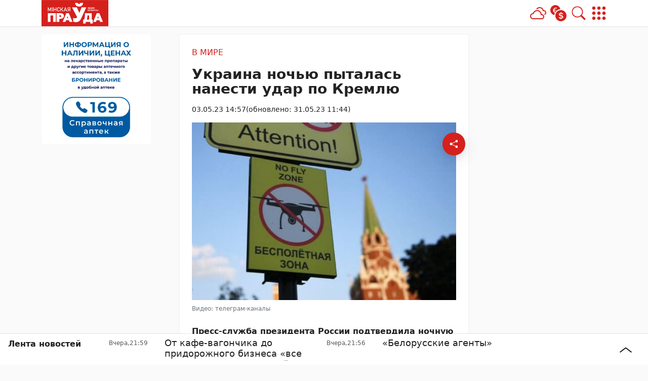

--- FILE ---
content_type: text/html; charset=UTF-8
request_url: https://mlyn.by/03052023/ukraina-nochyu-pytalas-nanesti-udar-po-kremlyu/
body_size: 39858
content:
        <!DOCTYPE html> 
            <html lang="ru">
            <head>
            <meta http-equiv="Content-Type" content="text/html; charset=utf-8">
            <meta name="viewport" content="width=device-width, initial-scale=1, shrink-to-fit=no">

                        
            
		<meta name="google-site-verification" content="xVzk5NY_UoRQY9R-JGyAW-GDbZE_BZKpE2EZYdCUfdg" />
		<meta name="yandex-verification" content="5f7303c147f0368a" />
		<meta name="zen-verification" content="nKAMBcIajFP66un1DFUqOwLKY8NNWiNeIOLW0hQT0X3jiSSX0jXrcFIJP01aU9oC" />	 
            <meta name='Petal-Search-site-verification' content='67feaf3312'/>
<!-- Google Tag Manager -->
<script>(function(w,d,s,l,i){w[l]=w[l]||[];w[l].push({'gtm.start':
new Date().getTime(),event:'gtm.js'});var f=d.getElementsByTagName(s)[0],
j=d.createElement(s),dl=l!='dataLayer'?'&l='+l:'';j.async=true;j.src=
'https://www.googletagmanager.com/gtm.js?id='+i+dl;f.parentNode.insertBefore(j,f);
})(window,document,'script','dataLayer','GTM-PHX5SDV');</script>
<!-- End Google Tag Manager -->
<!-- Yandex Contex.js -->
<script>window.yaContextCb=window.yaContextCb||[]</script>
<script src="https://yandex.ru/ads/system/context.js" async></script>
<!-- End Yandex Contex.js --> 
            
            
            <script>function loadAsync(e,t){var a,n=!1;a=document.createElement("script"),a.type="text/javascript",a.src=e,a.onreadystatechange=function(){n||this.readyState&&"complete"!=this.readyState||(n=!0,"function"==typeof t&&t())},a.onload=a.onreadystatechange,document.getElementsByTagName("head")[0].appendChild(a)}</script>
<meta name='robots' content='index, follow, max-image-preview:large, max-snippet:-1, max-video-preview:-1' />

	<!-- This site is optimized with the Yoast SEO plugin v26.7 - https://yoast.com/wordpress/plugins/seo/ -->
	<title>Украина ночью пыталась нанести удар по Кремлю - 03.05.2023</title>
	<meta name="description" content="Пресс-служба президента России подтвердила ночную атаку беспилотников на Кремль. «Сегодня ночью киевским режимом была совершена попытка удара беспилотными" />
	<link rel="canonical" href="https://mlyn.by/03052023/ukraina-nochyu-pytalas-nanesti-udar-po-kremlyu/" />
	<meta property="og:locale" content="ru_RU" />
	<meta property="og:type" content="article" />
	<meta property="og:title" content="Украина ночью пыталась нанести удар по Кремлю - 03.05.2023" />
	<meta property="og:description" content="Пресс-служба президента России подтвердила ночную атаку беспилотников на Кремль. «Сегодня ночью киевским режимом была совершена попытка удара беспилотными" />
	<meta property="og:url" content="https://mlyn.by/03052023/ukraina-nochyu-pytalas-nanesti-udar-po-kremlyu/" />
	<meta property="og:site_name" content="Минская правда" />
	<meta property="article:publisher" content="https://www.facebook.com/mlyn.by/" />
	<meta property="article:published_time" content="2023-05-03T11:57:42+00:00" />
	<meta property="article:modified_time" content="2023-05-31T08:44:43+00:00" />
	<meta property="og:image" content="https://mlyn.by/app/uploads/2023/05/photo_2023-05-03_14-31-50-2.jpg" />
	<meta property="og:image:width" content="745" />
	<meta property="og:image:height" content="501" />
	<meta property="og:image:type" content="image/jpeg" />
	<meta name="author" content="Мария" />
	<meta name="twitter:card" content="summary_large_image" />
	<meta name="twitter:creator" content="@Mlynby" />
	<meta name="twitter:site" content="@Mlynby" />
	<meta name="twitter:label1" content="Написано автором" />
	<meta name="twitter:data1" content="Мария" />
	<meta name="twitter:label2" content="Примерное время для чтения" />
	<meta name="twitter:data2" content="2 минуты" />
	<script type="application/ld+json" class="yoast-schema-graph">{"@context":"https://schema.org","@graph":[{"@type":"NewsArticle","@id":"https://mlyn.by/03052023/ukraina-nochyu-pytalas-nanesti-udar-po-kremlyu/#article","isPartOf":{"@id":"https://mlyn.by/03052023/ukraina-nochyu-pytalas-nanesti-udar-po-kremlyu/"},"author":{"name":"Мария","@id":"https://mlyn.by/#/schema/person/1c172ecb1defb17d832c6e14302b4b49"},"headline":"Украина ночью пыталась нанести удар по Кремлю","datePublished":"2023-05-03T11:57:42+00:00","dateModified":"2023-05-31T08:44:43+00:00","mainEntityOfPage":{"@id":"https://mlyn.by/03052023/ukraina-nochyu-pytalas-nanesti-udar-po-kremlyu/"},"wordCount":169,"publisher":{"@id":"https://mlyn.by/#organization"},"image":{"@id":"https://mlyn.by/03052023/ukraina-nochyu-pytalas-nanesti-udar-po-kremlyu/#primaryimage"},"thumbnailUrl":"https://mlyn.by/app/uploads/2023/05/photo_2023-05-03_14-31-50-2.jpg","articleSection":["В мире"],"inLanguage":"ru-RU"},{"@type":"WebPage","@id":"https://mlyn.by/03052023/ukraina-nochyu-pytalas-nanesti-udar-po-kremlyu/","url":"https://mlyn.by/03052023/ukraina-nochyu-pytalas-nanesti-udar-po-kremlyu/","name":"Украина ночью пыталась нанести удар по Кремлю - 03.05.2023","isPartOf":{"@id":"https://mlyn.by/#website"},"primaryImageOfPage":{"@id":"https://mlyn.by/03052023/ukraina-nochyu-pytalas-nanesti-udar-po-kremlyu/#primaryimage"},"image":{"@id":"https://mlyn.by/03052023/ukraina-nochyu-pytalas-nanesti-udar-po-kremlyu/#primaryimage"},"thumbnailUrl":"https://mlyn.by/app/uploads/2023/05/photo_2023-05-03_14-31-50-2.jpg","datePublished":"2023-05-03T11:57:42+00:00","dateModified":"2023-05-31T08:44:43+00:00","description":"Пресс-служба президента России подтвердила ночную атаку беспилотников на Кремль. «Сегодня ночью киевским режимом была совершена попытка удара беспилотными","breadcrumb":{"@id":"https://mlyn.by/03052023/ukraina-nochyu-pytalas-nanesti-udar-po-kremlyu/#breadcrumb"},"inLanguage":"ru-RU","potentialAction":[{"@type":"ReadAction","target":["https://mlyn.by/03052023/ukraina-nochyu-pytalas-nanesti-udar-po-kremlyu/"]}]},{"@type":"ImageObject","inLanguage":"ru-RU","@id":"https://mlyn.by/03052023/ukraina-nochyu-pytalas-nanesti-udar-po-kremlyu/#primaryimage","url":"https://mlyn.by/app/uploads/2023/05/photo_2023-05-03_14-31-50-2.jpg","contentUrl":"https://mlyn.by/app/uploads/2023/05/photo_2023-05-03_14-31-50-2.jpg","width":745,"height":501,"caption":"кремль"},{"@type":"BreadcrumbList","@id":"https://mlyn.by/03052023/ukraina-nochyu-pytalas-nanesti-udar-po-kremlyu/#breadcrumb","itemListElement":[{"@type":"ListItem","position":1,"name":"Главная","item":"https://mlyn.by/"},{"@type":"ListItem","position":2,"name":"Лента новостей","item":"https://mlyn.by/lenta-novostej/"},{"@type":"ListItem","position":3,"name":"В мире","item":"https://mlyn.by/category/v-mire/"},{"@type":"ListItem","position":4,"name":"Украина ночью пыталась нанести удар по Кремлю"}]},{"@type":"WebSite","@id":"https://mlyn.by/#website","url":"https://mlyn.by/","name":"Минская правда","description":"белорусский новостной портал","publisher":{"@id":"https://mlyn.by/#organization"},"alternateName":"МП","potentialAction":[{"@type":"SearchAction","target":{"@type":"EntryPoint","urlTemplate":"https://mlyn.by/?s={search_term_string}"},"query-input":{"@type":"PropertyValueSpecification","valueRequired":true,"valueName":"search_term_string"}}],"inLanguage":"ru-RU"},{"@type":"Organization","@id":"https://mlyn.by/#organization","name":"Минская правда","alternateName":"МП","url":"https://mlyn.by/","logo":{"@type":"ImageObject","inLanguage":"ru-RU","@id":"https://mlyn.by/#/schema/logo/image/","url":"https://mlyn.by/app/uploads/2022/02/cropped-favicon-1-1.png","contentUrl":"https://mlyn.by/app/uploads/2022/02/cropped-favicon-1-1.png","width":512,"height":512,"caption":"Минская правда"},"image":{"@id":"https://mlyn.by/#/schema/logo/image/"},"sameAs":["https://www.facebook.com/mlyn.by/","https://x.com/Mlynby"]},{"@type":"Person","@id":"https://mlyn.by/#/schema/person/1c172ecb1defb17d832c6e14302b4b49","name":"Мария","image":{"@type":"ImageObject","inLanguage":"ru-RU","@id":"https://mlyn.by/#/schema/person/image/","url":"https://secure.gravatar.com/avatar/110b236f1e4876e13e91fcd3033fbb34f832b6cae0499b78bb24f6020ba2936c?s=96&d=mm&r=g","contentUrl":"https://secure.gravatar.com/avatar/110b236f1e4876e13e91fcd3033fbb34f832b6cae0499b78bb24f6020ba2936c?s=96&d=mm&r=g","caption":"Мария"}}]}</script>
	<!-- / Yoast SEO plugin. -->


<script>
var wpo_server_info_css = {"user_agent":"Mozilla\/5.0 (Macintosh; Intel Mac OS X 10_15_7) AppleWebKit\/537.36 (KHTML, like Gecko) Chrome\/131.0.0.0 Safari\/537.36; ClaudeBot\/1.0; +claudebot@anthropic.com)"}
    var wpo_min33281446=document.createElement("link");wpo_min33281446.rel="stylesheet",wpo_min33281446.type="text/css",wpo_min33281446.media="async",wpo_min33281446.href="https://mlyn.by/app/themes/MP-News/assets/css/slick.css",wpo_min33281446.onload=function() {wpo_min33281446.media="all"},document.getElementsByTagName("head")[0].appendChild(wpo_min33281446);
</script>
<!-- ERROR: WP-Optimize Minify was not allowed to save its cache on - /var/www/mlyn_by_usr/data/www/mlyn.by/web/app/cache/wpo-minify/1767951024/assets/wpo-minify-header-9e420e4a.min.css --><!-- Please check if the path above is correct and ensure your server has write permission there! --><!-- ERROR: WP-Optimize Minify was not allowed to save its cache on - /var/www/mlyn_by_usr/data/www/mlyn.by/web/app/cache/wpo-minify/1767951024/assets/wpo-minify-header-5bc211b8.min.css --><!-- Please check if the path above is correct and ensure your server has write permission there! --><style id='wp-img-auto-sizes-contain-inline-css' type='text/css'>
img:is([sizes=auto i],[sizes^="auto," i]){contain-intrinsic-size:3000px 1500px}
/*# sourceURL=wp-img-auto-sizes-contain-inline-css */
</style>
<link rel='stylesheet' id='style-css-css' href='https://mlyn.by/app/themes/MP-News/style.css' type='text/css' media='all' />
<link rel='stylesheet' id='image-lightbox-css-css' href='https://mlyn.by/app/themes/MP-News/assets/css/imageLightbox.css' type='text/css' media='all' />
<style id='wp-block-library-inline-css' type='text/css'>
:root{--wp-block-synced-color:#7a00df;--wp-block-synced-color--rgb:122,0,223;--wp-bound-block-color:var(--wp-block-synced-color);--wp-editor-canvas-background:#ddd;--wp-admin-theme-color:#007cba;--wp-admin-theme-color--rgb:0,124,186;--wp-admin-theme-color-darker-10:#006ba1;--wp-admin-theme-color-darker-10--rgb:0,107,160.5;--wp-admin-theme-color-darker-20:#005a87;--wp-admin-theme-color-darker-20--rgb:0,90,135;--wp-admin-border-width-focus:2px}@media (min-resolution:192dpi){:root{--wp-admin-border-width-focus:1.5px}}.wp-element-button{cursor:pointer}:root .has-very-light-gray-background-color{background-color:#eee}:root .has-very-dark-gray-background-color{background-color:#313131}:root .has-very-light-gray-color{color:#eee}:root .has-very-dark-gray-color{color:#313131}:root .has-vivid-green-cyan-to-vivid-cyan-blue-gradient-background{background:linear-gradient(135deg,#00d084,#0693e3)}:root .has-purple-crush-gradient-background{background:linear-gradient(135deg,#34e2e4,#4721fb 50%,#ab1dfe)}:root .has-hazy-dawn-gradient-background{background:linear-gradient(135deg,#faaca8,#dad0ec)}:root .has-subdued-olive-gradient-background{background:linear-gradient(135deg,#fafae1,#67a671)}:root .has-atomic-cream-gradient-background{background:linear-gradient(135deg,#fdd79a,#004a59)}:root .has-nightshade-gradient-background{background:linear-gradient(135deg,#330968,#31cdcf)}:root .has-midnight-gradient-background{background:linear-gradient(135deg,#020381,#2874fc)}:root{--wp--preset--font-size--normal:16px;--wp--preset--font-size--huge:42px}.has-regular-font-size{font-size:1em}.has-larger-font-size{font-size:2.625em}.has-normal-font-size{font-size:var(--wp--preset--font-size--normal)}.has-huge-font-size{font-size:var(--wp--preset--font-size--huge)}.has-text-align-center{text-align:center}.has-text-align-left{text-align:left}.has-text-align-right{text-align:right}.has-fit-text{white-space:nowrap!important}#end-resizable-editor-section{display:none}.aligncenter{clear:both}.items-justified-left{justify-content:flex-start}.items-justified-center{justify-content:center}.items-justified-right{justify-content:flex-end}.items-justified-space-between{justify-content:space-between}.screen-reader-text{border:0;clip-path:inset(50%);height:1px;margin:-1px;overflow:hidden;padding:0;position:absolute;width:1px;word-wrap:normal!important}.screen-reader-text:focus{background-color:#ddd;clip-path:none;color:#444;display:block;font-size:1em;height:auto;left:5px;line-height:normal;padding:15px 23px 14px;text-decoration:none;top:5px;width:auto;z-index:100000}html :where(.has-border-color){border-style:solid}html :where([style*=border-top-color]){border-top-style:solid}html :where([style*=border-right-color]){border-right-style:solid}html :where([style*=border-bottom-color]){border-bottom-style:solid}html :where([style*=border-left-color]){border-left-style:solid}html :where([style*=border-width]){border-style:solid}html :where([style*=border-top-width]){border-top-style:solid}html :where([style*=border-right-width]){border-right-style:solid}html :where([style*=border-bottom-width]){border-bottom-style:solid}html :where([style*=border-left-width]){border-left-style:solid}html :where(img[class*=wp-image-]){height:auto;max-width:100%}:where(figure){margin:0 0 1em}html :where(.is-position-sticky){--wp-admin--admin-bar--position-offset:var(--wp-admin--admin-bar--height,0px)}@media screen and (max-width:600px){html :where(.is-position-sticky){--wp-admin--admin-bar--position-offset:0px}}

/*# sourceURL=wp-block-library-inline-css */
</style><style id='wp-block-heading-inline-css' type='text/css'>
h1:where(.wp-block-heading).has-background,h2:where(.wp-block-heading).has-background,h3:where(.wp-block-heading).has-background,h4:where(.wp-block-heading).has-background,h5:where(.wp-block-heading).has-background,h6:where(.wp-block-heading).has-background{padding:1.25em 2.375em}h1.has-text-align-left[style*=writing-mode]:where([style*=vertical-lr]),h1.has-text-align-right[style*=writing-mode]:where([style*=vertical-rl]),h2.has-text-align-left[style*=writing-mode]:where([style*=vertical-lr]),h2.has-text-align-right[style*=writing-mode]:where([style*=vertical-rl]),h3.has-text-align-left[style*=writing-mode]:where([style*=vertical-lr]),h3.has-text-align-right[style*=writing-mode]:where([style*=vertical-rl]),h4.has-text-align-left[style*=writing-mode]:where([style*=vertical-lr]),h4.has-text-align-right[style*=writing-mode]:where([style*=vertical-rl]),h5.has-text-align-left[style*=writing-mode]:where([style*=vertical-lr]),h5.has-text-align-right[style*=writing-mode]:where([style*=vertical-rl]),h6.has-text-align-left[style*=writing-mode]:where([style*=vertical-lr]),h6.has-text-align-right[style*=writing-mode]:where([style*=vertical-rl]){rotate:180deg}
/*# sourceURL=https://mlyn.by/wp/wp-includes/blocks/heading/style.min.css */
</style>
<style id='wp-block-image-inline-css' type='text/css'>
.wp-block-image>a,.wp-block-image>figure>a{display:inline-block}.wp-block-image img{box-sizing:border-box;height:auto;max-width:100%;vertical-align:bottom}@media not (prefers-reduced-motion){.wp-block-image img.hide{visibility:hidden}.wp-block-image img.show{animation:show-content-image .4s}}.wp-block-image[style*=border-radius] img,.wp-block-image[style*=border-radius]>a{border-radius:inherit}.wp-block-image.has-custom-border img{box-sizing:border-box}.wp-block-image.aligncenter{text-align:center}.wp-block-image.alignfull>a,.wp-block-image.alignwide>a{width:100%}.wp-block-image.alignfull img,.wp-block-image.alignwide img{height:auto;width:100%}.wp-block-image .aligncenter,.wp-block-image .alignleft,.wp-block-image .alignright,.wp-block-image.aligncenter,.wp-block-image.alignleft,.wp-block-image.alignright{display:table}.wp-block-image .aligncenter>figcaption,.wp-block-image .alignleft>figcaption,.wp-block-image .alignright>figcaption,.wp-block-image.aligncenter>figcaption,.wp-block-image.alignleft>figcaption,.wp-block-image.alignright>figcaption{caption-side:bottom;display:table-caption}.wp-block-image .alignleft{float:left;margin:.5em 1em .5em 0}.wp-block-image .alignright{float:right;margin:.5em 0 .5em 1em}.wp-block-image .aligncenter{margin-left:auto;margin-right:auto}.wp-block-image :where(figcaption){margin-bottom:1em;margin-top:.5em}.wp-block-image.is-style-circle-mask img{border-radius:9999px}@supports ((-webkit-mask-image:none) or (mask-image:none)) or (-webkit-mask-image:none){.wp-block-image.is-style-circle-mask img{border-radius:0;-webkit-mask-image:url('data:image/svg+xml;utf8,<svg viewBox="0 0 100 100" xmlns="http://www.w3.org/2000/svg"><circle cx="50" cy="50" r="50"/></svg>');mask-image:url('data:image/svg+xml;utf8,<svg viewBox="0 0 100 100" xmlns="http://www.w3.org/2000/svg"><circle cx="50" cy="50" r="50"/></svg>');mask-mode:alpha;-webkit-mask-position:center;mask-position:center;-webkit-mask-repeat:no-repeat;mask-repeat:no-repeat;-webkit-mask-size:contain;mask-size:contain}}:root :where(.wp-block-image.is-style-rounded img,.wp-block-image .is-style-rounded img){border-radius:9999px}.wp-block-image figure{margin:0}.wp-lightbox-container{display:flex;flex-direction:column;position:relative}.wp-lightbox-container img{cursor:zoom-in}.wp-lightbox-container img:hover+button{opacity:1}.wp-lightbox-container button{align-items:center;backdrop-filter:blur(16px) saturate(180%);background-color:#5a5a5a40;border:none;border-radius:4px;cursor:zoom-in;display:flex;height:20px;justify-content:center;opacity:0;padding:0;position:absolute;right:16px;text-align:center;top:16px;width:20px;z-index:100}@media not (prefers-reduced-motion){.wp-lightbox-container button{transition:opacity .2s ease}}.wp-lightbox-container button:focus-visible{outline:3px auto #5a5a5a40;outline:3px auto -webkit-focus-ring-color;outline-offset:3px}.wp-lightbox-container button:hover{cursor:pointer;opacity:1}.wp-lightbox-container button:focus{opacity:1}.wp-lightbox-container button:focus,.wp-lightbox-container button:hover,.wp-lightbox-container button:not(:hover):not(:active):not(.has-background){background-color:#5a5a5a40;border:none}.wp-lightbox-overlay{box-sizing:border-box;cursor:zoom-out;height:100vh;left:0;overflow:hidden;position:fixed;top:0;visibility:hidden;width:100%;z-index:100000}.wp-lightbox-overlay .close-button{align-items:center;cursor:pointer;display:flex;justify-content:center;min-height:40px;min-width:40px;padding:0;position:absolute;right:calc(env(safe-area-inset-right) + 16px);top:calc(env(safe-area-inset-top) + 16px);z-index:5000000}.wp-lightbox-overlay .close-button:focus,.wp-lightbox-overlay .close-button:hover,.wp-lightbox-overlay .close-button:not(:hover):not(:active):not(.has-background){background:none;border:none}.wp-lightbox-overlay .lightbox-image-container{height:var(--wp--lightbox-container-height);left:50%;overflow:hidden;position:absolute;top:50%;transform:translate(-50%,-50%);transform-origin:top left;width:var(--wp--lightbox-container-width);z-index:9999999999}.wp-lightbox-overlay .wp-block-image{align-items:center;box-sizing:border-box;display:flex;height:100%;justify-content:center;margin:0;position:relative;transform-origin:0 0;width:100%;z-index:3000000}.wp-lightbox-overlay .wp-block-image img{height:var(--wp--lightbox-image-height);min-height:var(--wp--lightbox-image-height);min-width:var(--wp--lightbox-image-width);width:var(--wp--lightbox-image-width)}.wp-lightbox-overlay .wp-block-image figcaption{display:none}.wp-lightbox-overlay button{background:none;border:none}.wp-lightbox-overlay .scrim{background-color:#fff;height:100%;opacity:.9;position:absolute;width:100%;z-index:2000000}.wp-lightbox-overlay.active{visibility:visible}@media not (prefers-reduced-motion){.wp-lightbox-overlay.active{animation:turn-on-visibility .25s both}.wp-lightbox-overlay.active img{animation:turn-on-visibility .35s both}.wp-lightbox-overlay.show-closing-animation:not(.active){animation:turn-off-visibility .35s both}.wp-lightbox-overlay.show-closing-animation:not(.active) img{animation:turn-off-visibility .25s both}.wp-lightbox-overlay.zoom.active{animation:none;opacity:1;visibility:visible}.wp-lightbox-overlay.zoom.active .lightbox-image-container{animation:lightbox-zoom-in .4s}.wp-lightbox-overlay.zoom.active .lightbox-image-container img{animation:none}.wp-lightbox-overlay.zoom.active .scrim{animation:turn-on-visibility .4s forwards}.wp-lightbox-overlay.zoom.show-closing-animation:not(.active){animation:none}.wp-lightbox-overlay.zoom.show-closing-animation:not(.active) .lightbox-image-container{animation:lightbox-zoom-out .4s}.wp-lightbox-overlay.zoom.show-closing-animation:not(.active) .lightbox-image-container img{animation:none}.wp-lightbox-overlay.zoom.show-closing-animation:not(.active) .scrim{animation:turn-off-visibility .4s forwards}}@keyframes show-content-image{0%{visibility:hidden}99%{visibility:hidden}to{visibility:visible}}@keyframes turn-on-visibility{0%{opacity:0}to{opacity:1}}@keyframes turn-off-visibility{0%{opacity:1;visibility:visible}99%{opacity:0;visibility:visible}to{opacity:0;visibility:hidden}}@keyframes lightbox-zoom-in{0%{transform:translate(calc((-100vw + var(--wp--lightbox-scrollbar-width))/2 + var(--wp--lightbox-initial-left-position)),calc(-50vh + var(--wp--lightbox-initial-top-position))) scale(var(--wp--lightbox-scale))}to{transform:translate(-50%,-50%) scale(1)}}@keyframes lightbox-zoom-out{0%{transform:translate(-50%,-50%) scale(1);visibility:visible}99%{visibility:visible}to{transform:translate(calc((-100vw + var(--wp--lightbox-scrollbar-width))/2 + var(--wp--lightbox-initial-left-position)),calc(-50vh + var(--wp--lightbox-initial-top-position))) scale(var(--wp--lightbox-scale));visibility:hidden}}
/*# sourceURL=https://mlyn.by/wp/wp-includes/blocks/image/style.min.css */
</style>
<style id='wp-block-list-inline-css' type='text/css'>
ol,ul{box-sizing:border-box}:root :where(.wp-block-list.has-background){padding:1.25em 2.375em}
/*# sourceURL=https://mlyn.by/wp/wp-includes/blocks/list/style.min.css */
</style>
<style id='wp-block-video-inline-css' type='text/css'>
.wp-block-video{box-sizing:border-box}.wp-block-video video{height:auto;vertical-align:middle;width:100%}@supports (position:sticky){.wp-block-video [poster]{object-fit:cover}}.wp-block-video.aligncenter{text-align:center}.wp-block-video :where(figcaption){margin-bottom:1em;margin-top:.5em}
/*# sourceURL=https://mlyn.by/wp/wp-includes/blocks/video/style.min.css */
</style>
<style id='wp-block-paragraph-inline-css' type='text/css'>
.is-small-text{font-size:.875em}.is-regular-text{font-size:1em}.is-large-text{font-size:2.25em}.is-larger-text{font-size:3em}.has-drop-cap:not(:focus):first-letter{float:left;font-size:8.4em;font-style:normal;font-weight:100;line-height:.68;margin:.05em .1em 0 0;text-transform:uppercase}body.rtl .has-drop-cap:not(:focus):first-letter{float:none;margin-left:.1em}p.has-drop-cap.has-background{overflow:hidden}:root :where(p.has-background){padding:1.25em 2.375em}:where(p.has-text-color:not(.has-link-color)) a{color:inherit}p.has-text-align-left[style*="writing-mode:vertical-lr"],p.has-text-align-right[style*="writing-mode:vertical-rl"]{rotate:180deg}
/*# sourceURL=https://mlyn.by/wp/wp-includes/blocks/paragraph/style.min.css */
</style>
<style id='wp-block-quote-inline-css' type='text/css'>
.wp-block-quote{box-sizing:border-box;overflow-wrap:break-word}.wp-block-quote.is-large:where(:not(.is-style-plain)),.wp-block-quote.is-style-large:where(:not(.is-style-plain)){margin-bottom:1em;padding:0 1em}.wp-block-quote.is-large:where(:not(.is-style-plain)) p,.wp-block-quote.is-style-large:where(:not(.is-style-plain)) p{font-size:1.5em;font-style:italic;line-height:1.6}.wp-block-quote.is-large:where(:not(.is-style-plain)) cite,.wp-block-quote.is-large:where(:not(.is-style-plain)) footer,.wp-block-quote.is-style-large:where(:not(.is-style-plain)) cite,.wp-block-quote.is-style-large:where(:not(.is-style-plain)) footer{font-size:1.125em;text-align:right}.wp-block-quote>cite{display:block}
/*# sourceURL=https://mlyn.by/wp/wp-includes/blocks/quote/style.min.css */
</style>
<style id='global-styles-inline-css' type='text/css'>
:root{--wp--preset--aspect-ratio--square: 1;--wp--preset--aspect-ratio--4-3: 4/3;--wp--preset--aspect-ratio--3-4: 3/4;--wp--preset--aspect-ratio--3-2: 3/2;--wp--preset--aspect-ratio--2-3: 2/3;--wp--preset--aspect-ratio--16-9: 16/9;--wp--preset--aspect-ratio--9-16: 9/16;--wp--preset--color--black: #000000;--wp--preset--color--cyan-bluish-gray: #abb8c3;--wp--preset--color--white: #ffffff;--wp--preset--color--pale-pink: #f78da7;--wp--preset--color--vivid-red: #cf2e2e;--wp--preset--color--luminous-vivid-orange: #ff6900;--wp--preset--color--luminous-vivid-amber: #fcb900;--wp--preset--color--light-green-cyan: #7bdcb5;--wp--preset--color--vivid-green-cyan: #00d084;--wp--preset--color--pale-cyan-blue: #8ed1fc;--wp--preset--color--vivid-cyan-blue: #0693e3;--wp--preset--color--vivid-purple: #9b51e0;--wp--preset--color--tan: #E6DBAD;--wp--preset--color--yellow: #FDE64B;--wp--preset--color--orange: #ED7014;--wp--preset--color--red: #D0312D;--wp--preset--color--pink: #b565a7;--wp--preset--color--purple: #A32CC4;--wp--preset--color--blue: #3A43BA;--wp--preset--color--green: #3BB143;--wp--preset--color--brown: #231709;--wp--preset--color--grey: #6C626D;--wp--preset--gradient--vivid-cyan-blue-to-vivid-purple: linear-gradient(135deg,rgb(6,147,227) 0%,rgb(155,81,224) 100%);--wp--preset--gradient--light-green-cyan-to-vivid-green-cyan: linear-gradient(135deg,rgb(122,220,180) 0%,rgb(0,208,130) 100%);--wp--preset--gradient--luminous-vivid-amber-to-luminous-vivid-orange: linear-gradient(135deg,rgb(252,185,0) 0%,rgb(255,105,0) 100%);--wp--preset--gradient--luminous-vivid-orange-to-vivid-red: linear-gradient(135deg,rgb(255,105,0) 0%,rgb(207,46,46) 100%);--wp--preset--gradient--very-light-gray-to-cyan-bluish-gray: linear-gradient(135deg,rgb(238,238,238) 0%,rgb(169,184,195) 100%);--wp--preset--gradient--cool-to-warm-spectrum: linear-gradient(135deg,rgb(74,234,220) 0%,rgb(151,120,209) 20%,rgb(207,42,186) 40%,rgb(238,44,130) 60%,rgb(251,105,98) 80%,rgb(254,248,76) 100%);--wp--preset--gradient--blush-light-purple: linear-gradient(135deg,rgb(255,206,236) 0%,rgb(152,150,240) 100%);--wp--preset--gradient--blush-bordeaux: linear-gradient(135deg,rgb(254,205,165) 0%,rgb(254,45,45) 50%,rgb(107,0,62) 100%);--wp--preset--gradient--luminous-dusk: linear-gradient(135deg,rgb(255,203,112) 0%,rgb(199,81,192) 50%,rgb(65,88,208) 100%);--wp--preset--gradient--pale-ocean: linear-gradient(135deg,rgb(255,245,203) 0%,rgb(182,227,212) 50%,rgb(51,167,181) 100%);--wp--preset--gradient--electric-grass: linear-gradient(135deg,rgb(202,248,128) 0%,rgb(113,206,126) 100%);--wp--preset--gradient--midnight: linear-gradient(135deg,rgb(2,3,129) 0%,rgb(40,116,252) 100%);--wp--preset--font-size--small: 12px;--wp--preset--font-size--medium: 20px;--wp--preset--font-size--large: 36px;--wp--preset--font-size--x-large: 42px;--wp--preset--font-size--regular: 16px;--wp--preset--font-size--larger: 36px;--wp--preset--font-size--huge: 48px;--wp--preset--spacing--20: 0.44rem;--wp--preset--spacing--30: 0.67rem;--wp--preset--spacing--40: 1rem;--wp--preset--spacing--50: 1.5rem;--wp--preset--spacing--60: 2.25rem;--wp--preset--spacing--70: 3.38rem;--wp--preset--spacing--80: 5.06rem;--wp--preset--shadow--natural: 6px 6px 9px rgba(0, 0, 0, 0.2);--wp--preset--shadow--deep: 12px 12px 50px rgba(0, 0, 0, 0.4);--wp--preset--shadow--sharp: 6px 6px 0px rgba(0, 0, 0, 0.2);--wp--preset--shadow--outlined: 6px 6px 0px -3px rgb(255, 255, 255), 6px 6px rgb(0, 0, 0);--wp--preset--shadow--crisp: 6px 6px 0px rgb(0, 0, 0);}:where(.is-layout-flex){gap: 0.5em;}:where(.is-layout-grid){gap: 0.5em;}body .is-layout-flex{display: flex;}.is-layout-flex{flex-wrap: wrap;align-items: center;}.is-layout-flex > :is(*, div){margin: 0;}body .is-layout-grid{display: grid;}.is-layout-grid > :is(*, div){margin: 0;}:where(.wp-block-columns.is-layout-flex){gap: 2em;}:where(.wp-block-columns.is-layout-grid){gap: 2em;}:where(.wp-block-post-template.is-layout-flex){gap: 1.25em;}:where(.wp-block-post-template.is-layout-grid){gap: 1.25em;}.has-black-color{color: var(--wp--preset--color--black) !important;}.has-cyan-bluish-gray-color{color: var(--wp--preset--color--cyan-bluish-gray) !important;}.has-white-color{color: var(--wp--preset--color--white) !important;}.has-pale-pink-color{color: var(--wp--preset--color--pale-pink) !important;}.has-vivid-red-color{color: var(--wp--preset--color--vivid-red) !important;}.has-luminous-vivid-orange-color{color: var(--wp--preset--color--luminous-vivid-orange) !important;}.has-luminous-vivid-amber-color{color: var(--wp--preset--color--luminous-vivid-amber) !important;}.has-light-green-cyan-color{color: var(--wp--preset--color--light-green-cyan) !important;}.has-vivid-green-cyan-color{color: var(--wp--preset--color--vivid-green-cyan) !important;}.has-pale-cyan-blue-color{color: var(--wp--preset--color--pale-cyan-blue) !important;}.has-vivid-cyan-blue-color{color: var(--wp--preset--color--vivid-cyan-blue) !important;}.has-vivid-purple-color{color: var(--wp--preset--color--vivid-purple) !important;}.has-black-background-color{background-color: var(--wp--preset--color--black) !important;}.has-cyan-bluish-gray-background-color{background-color: var(--wp--preset--color--cyan-bluish-gray) !important;}.has-white-background-color{background-color: var(--wp--preset--color--white) !important;}.has-pale-pink-background-color{background-color: var(--wp--preset--color--pale-pink) !important;}.has-vivid-red-background-color{background-color: var(--wp--preset--color--vivid-red) !important;}.has-luminous-vivid-orange-background-color{background-color: var(--wp--preset--color--luminous-vivid-orange) !important;}.has-luminous-vivid-amber-background-color{background-color: var(--wp--preset--color--luminous-vivid-amber) !important;}.has-light-green-cyan-background-color{background-color: var(--wp--preset--color--light-green-cyan) !important;}.has-vivid-green-cyan-background-color{background-color: var(--wp--preset--color--vivid-green-cyan) !important;}.has-pale-cyan-blue-background-color{background-color: var(--wp--preset--color--pale-cyan-blue) !important;}.has-vivid-cyan-blue-background-color{background-color: var(--wp--preset--color--vivid-cyan-blue) !important;}.has-vivid-purple-background-color{background-color: var(--wp--preset--color--vivid-purple) !important;}.has-black-border-color{border-color: var(--wp--preset--color--black) !important;}.has-cyan-bluish-gray-border-color{border-color: var(--wp--preset--color--cyan-bluish-gray) !important;}.has-white-border-color{border-color: var(--wp--preset--color--white) !important;}.has-pale-pink-border-color{border-color: var(--wp--preset--color--pale-pink) !important;}.has-vivid-red-border-color{border-color: var(--wp--preset--color--vivid-red) !important;}.has-luminous-vivid-orange-border-color{border-color: var(--wp--preset--color--luminous-vivid-orange) !important;}.has-luminous-vivid-amber-border-color{border-color: var(--wp--preset--color--luminous-vivid-amber) !important;}.has-light-green-cyan-border-color{border-color: var(--wp--preset--color--light-green-cyan) !important;}.has-vivid-green-cyan-border-color{border-color: var(--wp--preset--color--vivid-green-cyan) !important;}.has-pale-cyan-blue-border-color{border-color: var(--wp--preset--color--pale-cyan-blue) !important;}.has-vivid-cyan-blue-border-color{border-color: var(--wp--preset--color--vivid-cyan-blue) !important;}.has-vivid-purple-border-color{border-color: var(--wp--preset--color--vivid-purple) !important;}.has-vivid-cyan-blue-to-vivid-purple-gradient-background{background: var(--wp--preset--gradient--vivid-cyan-blue-to-vivid-purple) !important;}.has-light-green-cyan-to-vivid-green-cyan-gradient-background{background: var(--wp--preset--gradient--light-green-cyan-to-vivid-green-cyan) !important;}.has-luminous-vivid-amber-to-luminous-vivid-orange-gradient-background{background: var(--wp--preset--gradient--luminous-vivid-amber-to-luminous-vivid-orange) !important;}.has-luminous-vivid-orange-to-vivid-red-gradient-background{background: var(--wp--preset--gradient--luminous-vivid-orange-to-vivid-red) !important;}.has-very-light-gray-to-cyan-bluish-gray-gradient-background{background: var(--wp--preset--gradient--very-light-gray-to-cyan-bluish-gray) !important;}.has-cool-to-warm-spectrum-gradient-background{background: var(--wp--preset--gradient--cool-to-warm-spectrum) !important;}.has-blush-light-purple-gradient-background{background: var(--wp--preset--gradient--blush-light-purple) !important;}.has-blush-bordeaux-gradient-background{background: var(--wp--preset--gradient--blush-bordeaux) !important;}.has-luminous-dusk-gradient-background{background: var(--wp--preset--gradient--luminous-dusk) !important;}.has-pale-ocean-gradient-background{background: var(--wp--preset--gradient--pale-ocean) !important;}.has-electric-grass-gradient-background{background: var(--wp--preset--gradient--electric-grass) !important;}.has-midnight-gradient-background{background: var(--wp--preset--gradient--midnight) !important;}.has-small-font-size{font-size: var(--wp--preset--font-size--small) !important;}.has-medium-font-size{font-size: var(--wp--preset--font-size--medium) !important;}.has-large-font-size{font-size: var(--wp--preset--font-size--large) !important;}.has-x-large-font-size{font-size: var(--wp--preset--font-size--x-large) !important;}
/*# sourceURL=global-styles-inline-css */
</style>

<link rel='stylesheet' id='bootstrap-min-css-css' href='https://mlyn.by/app/themes/MP-News/assets/css/bootstrap.min.css' type='text/css' media='all' />
<script>
var wpo_server_info_js = {"user_agent":"Mozilla\/5.0 (Macintosh; Intel Mac OS X 10_15_7) AppleWebKit\/537.36 (KHTML, like Gecko) Chrome\/131.0.0.0 Safari\/537.36; ClaudeBot\/1.0; +claudebot@anthropic.com)"}
    loadAsync('https://mlyn.by/app/themes/MP-News/assets/js/bootstrap.bundle.min.js', null);
</script>
<!-- ERROR: WP-Optimize minify was not allowed to save its cache on - /var/www/mlyn_by_usr/data/www/mlyn.by/web/app/cache/wpo-minify/1767951024/assets/wpo-minify-header-32450d8c.min.js --><!-- Please check if the path above is correct and ensure your server has write permission there! --><!-- If you found a bug, please report this on https://wordpress.org/support/plugin/wp-optimize/ --><!-- ERROR: WP-Optimize minify was not allowed to save its cache on - /var/www/mlyn_by_usr/data/www/mlyn.by/web/app/cache/wpo-minify/1767951024/assets/wpo-minify-header-332a04ee.min.js --><!-- Please check if the path above is correct and ensure your server has write permission there! --><!-- If you found a bug, please report this on https://wordpress.org/support/plugin/wp-optimize/ --><script type="text/javascript" src="https://mlyn.by/wp/wp-includes/js/jquery/jquery.min.js" id="jquery-core-js"></script>
<script type="text/javascript" id="image-watermark-no-right-click-js-before">
/* <![CDATA[ */
var iwArgsNoRightClick = {"rightclick":"N","draganddrop":"N","devtools":"Y","enableToast":"Y","toastMessage":"This content is protected"};

//# sourceURL=image-watermark-no-right-click-js-before
/* ]]> */
</script>
<script type="text/javascript" src="https://mlyn.by/app/plugins/image-watermark/js/no-right-click.js" id="image-watermark-no-right-click-js"></script>
<script type="text/javascript" src="https://mlyn.by/app/themes/MP-News/assets/js/post.js" id="post-js-js"></script>
<script type="text/javascript" src="https://mlyn.by/app/cache/wpo-minify/1767951024/assets/wpo-minify-header-6fd007d0.min.js" id="wpo_min-header-1-js"></script>
<script type="text/javascript" src="https://mlyn.by/app/themes/MP-News/assets/js/slick.min.js" id="slick-min-js-js"></script>
<link rel="icon" href="https://mlyn.by/app/uploads/2024/04/favicon-150x150.png" sizes="32x32" />
<link rel="icon" href="https://mlyn.by/app/uploads/2024/04/favicon-300x300.png" sizes="192x192" />
<link rel="apple-touch-icon" href="https://mlyn.by/app/uploads/2024/04/favicon-300x300.png" />
<meta name="msapplication-TileImage" content="https://mlyn.by/app/uploads/2024/04/favicon-300x300.png" />
		<style type="text/css" id="wp-custom-css">
			#post-body-content {
	display: block !important;
}
.wp-block-list a {
	color: var(--bs-main-color);
}
(max-width: 575px) {
	#adposition-p3 img {
		max-width: 100%;
    object-fit: contain !important;
    max-height: max-content !important;
	}
}

.adv-blocks:first-child .adv-blocks__block img {
	background: #fff;
	padding: 1rem;
}
.col-xl-4 .adv-blocks__block .card__img, .col-xl-3 .adv-blocks__block .card__img {
	height: 200px;
}
.post__content h2 {
	font-size: 1.5rem;
}
.post__content h3 {
	font-size: 1.35rem;
}
.post__content h4 {
	font-size: 1.25rem;
}
.post__content h5 {
	font-size: 1.15rem;
}
.post__content h6 {
	font-size: 1rem
}		</style>
		            
            
        <style>
            :root {
                --bs-body-bg: #fafafa !important;
                --bs-body-text: #222222 !important;
                --bs-main-color: #d5201c !important;
                --bs-main-color-soft: #d51f1c5e !important;
                --bs-main-color-transparent: #d51f1c27 !important;
                --breadcrumb-first-icon: url("data:image/svg+xml,%3Csvg viewBox='0 0 16 16' id='bi-house' class='bi bi-house' fill='' xmlns='http://www.w3.org/2000/svg'%3E%3Cpath fill-rule='evenodd' d='M2 13.5V7h1v6.5a.5.5 0 0 0 .5.5h9a.5.5 0 0 0 .5-.5V7h1v6.5a1.5 1.5 0 0 1-1.5 1.5h-9A1.5 1.5 0 0 1 2 13.5zm11-11V6l-2-2V2.5a.5.5 0 0 1 .5-.5h1a.5.5 0 0 1 .5.5z'/%3E%3Cpath fill-rule='evenodd' d='M7.293 1.5a1 1 0 0 1 1.414 0l6.647 6.646a.5.5 0 0 1-.708.708L8 2.207 1.354 8.854a.5.5 0 1 1-.708-.708L7.293 1.5z'/%3E%3C/svg%3E") !important;
                --breadcrumb-first-icon-hover: url("data:image/svg+xml,%3Csvg viewBox='0 0 16 16' id='bi-house' class='bi bi-house' fill='rgb(213,32,28)' xmlns='http://www.w3.org/2000/svg'%3E%3Cpath fill-rule='evenodd' d='M2 13.5V7h1v6.5a.5.5 0 0 0 .5.5h9a.5.5 0 0 0 .5-.5V7h1v6.5a1.5 1.5 0 0 1-1.5 1.5h-9A1.5 1.5 0 0 1 2 13.5zm11-11V6l-2-2V2.5a.5.5 0 0 1 .5-.5h1a.5.5 0 0 1 .5.5z'/%3E%3Cpath fill-rule='evenodd' d='M7.293 1.5a1 1 0 0 1 1.414 0l6.647 6.646a.5.5 0 0 1-.708.708L8 2.207 1.354 8.854a.5.5 0 1 1-.708-.708L7.293 1.5z'/%3E%3C/svg%3E") !important;
                --blockquote-icon: url("data:image/svg+xml,%3Csvg fill='rgb(213,32,28)' viewBox='0 0 5 3' xmlns='http://www.w3.org/2000/svg'%3E%3Cpath d='M3.44455 0.772003C3.66855 0.772003 3.85655 0.852003 4.00855 1.012C4.16855 1.164 4.24855 1.352 4.24855 1.576C4.24855 1.792 4.21255 1.988 4.14055 2.164C4.06855 2.34 3.98455 2.492 3.88855 2.62C3.79255 2.74 3.70055 2.832 3.61255 2.896C3.52455 2.96 3.46455 2.992 3.43255 2.992C3.46455 2.96 3.49255 2.912 3.51655 2.848C3.54855 2.776 3.56455 2.708 3.56455 2.644C3.57255 2.572 3.56455 2.512 3.54056 2.464C3.52455 2.408 3.49255 2.38 3.44455 2.38C3.22055 2.38 3.02855 2.304 2.86855 2.152C2.71655 1.992 2.64055 1.8 2.64055 1.576C2.64055 1.352 2.71655 1.164 2.86855 1.012C3.02855 0.852003 3.22055 0.772003 3.44455 0.772003ZM1.57255 0.772003C1.79655 0.772003 1.98455 0.852003 2.13655 1.012C2.29655 1.164 2.37655 1.352 2.37655 1.576C2.37655 1.792 2.34055 1.988 2.26855 2.164C2.19655 2.34 2.11255 2.492 2.01655 2.62C1.92055 2.74 1.82855 2.832 1.74055 2.896C1.65255 2.96 1.59255 2.992 1.56055 2.992C1.59255 2.96 1.62055 2.912 1.64455 2.848C1.67655 2.776 1.69255 2.708 1.69255 2.644C1.70055 2.572 1.69255 2.512 1.66855 2.464C1.65255 2.408 1.62055 2.38 1.57255 2.38C1.34855 2.38 1.15655 2.304 0.996555 2.152C0.844555 1.992 0.768555 1.8 0.768555 1.576C0.768555 1.352 0.844555 1.164 0.996555 1.012C1.15655 0.852003 1.34855 0.772003 1.57255 0.772003Z'/%3E%3C/svg%3E") !important;
                                    --wp--style--unstable-gallery-gap: var(--wp--style--gallery-gap-default, var(--gallery-block--gutter-size, var(--wp--style--block-gap, 0.5em)));
                    gap: var(--wp--style--gallery-gap-default, var(--gallery-block--gutter-size, var(--wp--style--block-gap, 0.5em)));
                            }
        </style>
    
        </head>
            <body>
            
            
		<!-- Google Tag Manager (noscript) -->
		<noscript><iframe src="https://www.googletagmanager.com/ns.html?id=GTM-PHX5SDV"
		height="0" width="0" style="display:none;visibility:hidden"></iframe></noscript>
		<!-- End Google Tag Manager (noscript) -->
	 
    
        <div class="svgs d-none">
            <svg>
                                    <symbol viewBox="0 0 178.07 69.87" id="logo" xmlns="http://www.w3.org/2000/svg" xmlns:xlink="http://www.w3.org/1999/xlink"><defs><style>.cls-1{fill:none;}.cls-2{fill:#d5201c;}.cls-3{clip-path:url(#clip-path);}.cls-4{fill:#fff;}</style><clipPath id="clip-path" transform="translate(-108 -546.68)"><rect class="cls-1" x="108" y="546.68" width="178.07" height="69.87"/></clipPath></defs><rect class="cls-2" width="178.07" height="69.87"/><g class="cls-3"><path class="cls-4" d="M258.58,589.63l1.7,5.52h-3.42Zm-5.48,15.22,1.69-4.35h7.58l1.66,4.35h7.68l-9.61-23.4h-6.81l-9.57,23.4h7.38Zm-24.53-6.15a17.16,17.16,0,0,0,1.33-5,43.59,43.59,0,0,0,.47-6h4.29v11h-6.08Zm-2.86,10.44v-4.29H238v4.29h6.71V598.7h-2.93V581.58H223.65v4.52c0,5.68-.77,9.91-2.26,12.6H219v10.44h6.68ZM208.13,564.2a11.27,11.27,0,0,0,7.64-2.66,9.55,9.55,0,0,0,3.1-7.37h-7.64q-0.08,3-3.16,3c-2,0-3.16-1-3.21-3h-7.53a9.59,9.59,0,0,0,3.16,7.37,11.27,11.27,0,0,0,7.64,2.66m-8.2,41.42a15.41,15.41,0,0,0,6.37-1.44c2.66-1.16,5.37-4,7.2-8l13.84-30.13H214.88l-6,14.84-6.7-14.84h-13L203,592.33a5.52,5.52,0,0,1-5.2,2.93,11.06,11.06,0,0,1-5.43-1.22v10a15.14,15.14,0,0,0,7.59,1.61m-22.65-16,1.7,5.52h-3.42Zm-5.48,15.22,1.69-4.35h7.58l1.66,4.35h7.68l-9.61-23.4H174l-9.57,23.4h7.38Zm-16.42-13.3V587.4H158a2.11,2.11,0,1,1,0,4.16h-2.59Zm-7.15-10v23.27h7.15v-8.11h3.56a9.2,9.2,0,0,0,6.38-2.13,7.34,7.34,0,0,0,0-10.9,9.2,9.2,0,0,0-6.38-2.13h-10.7Zm-16.16,23.27V587.73h6.85v17.12H146V581.58H124.92v23.27h7.15Z" transform="translate(-108 -546.68)"/><path class="cls-4" d="M259.65,575.1h-0.82v0.82h0.82V575.1ZM258.8,572l0.18,2.69h0.53l0.18-2.69H258.8Zm-2,3.24h-0.72v-1.08h0.72a0.57,0.57,0,0,1,.41.15,0.57,0.57,0,0,1,0,.78,0.57,0.57,0,0,1-.41.15m0.06-1.76h-0.78V572h-0.77v3.92h1.54a1.27,1.27,0,0,0,.92-0.34,1.28,1.28,0,0,0,0-1.76,1.27,1.27,0,0,0-.92-0.34m-2.93,1.24a0.63,0.63,0,0,1-.66.56,0.61,0.61,0,0,1-.49-0.2,0.72,0.72,0,0,1-.15-0.34,7.12,7.12,0,0,1,0-1.53,0.72,0.72,0,0,1,.15-0.34,0.62,0.62,0,0,1,.49-0.2,0.63,0.63,0,0,1,.66.56h0.78a1.48,1.48,0,0,0-.49-0.92,1.55,1.55,0,0,0-2,.09,1.15,1.15,0,0,0-.33.59,7.8,7.8,0,0,0,0,2,1.15,1.15,0,0,0,.33.59,1.56,1.56,0,0,0,2,.09,1.48,1.48,0,0,0,.49-0.92H253.9ZM250.79,572L250,573.89,249.22,572h-0.8l1.26,2.72-0.12.27a0.41,0.41,0,0,1-.41.25h-0.31v0.68h0.47a0.93,0.93,0,0,0,.88-0.66l1.39-3.26h-0.79Zm-3.85,1.76h-0.72v-1.07h0.72a0.57,0.57,0,0,1,.41.15,0.52,0.52,0,0,1,.15.39,0.51,0.51,0,0,1-.15.39,0.58,0.58,0,0,1-.41.15m0-1.76h-1.52v3.92h0.77v-1.48H247a1.27,1.27,0,0,0,.94-0.35,1.26,1.26,0,0,0,0-1.74A1.27,1.27,0,0,0,247,572m-4.16,2.58,0.5-1.43,0.48,1.43h-1Zm0.78-2.58H243l-1.43,3.92h0.8l0.24-.69H244l0.23,0.69H245Zm-2.46,0h-2.44v1.78a4.93,4.93,0,0,1,0,.74,1.21,1.21,0,0,1-.14.45,0.56,0.56,0,0,1-.21.21,0.58,0.58,0,0,1-.27.06h-0.11v0.68h0.3a1,1,0,0,0,1.08-.82,4.62,4.62,0,0,0,.14-1.28v-1.14h0.94v3.24h0.77V572Zm-3.55,3.24h-1.82v-1h1.55V573.6h-1.55v-0.92h1.82V572H235v3.92h2.58v-0.68Zm-4.2-.15a0.54,0.54,0,0,1-.4.15h-0.76v-1.08H233a0.56,0.56,0,0,1,.4.93M233,573.47h-0.8v-0.79H234V572h-2.6v3.92H233a1.27,1.27,0,0,0,.93-0.34,1.31,1.31,0,0,0,0-1.77,1.26,1.26,0,0,0-.93-0.34" transform="translate(-108 -546.68)"/><path class="cls-4" d="M248.88,566.18h-0.76l-1,2.12-1-2.12h-0.75v3.92h0.77v-2.29l0.76,1.49h0.52l0.75-1.49v2.29h0.77v-3.92Zm-4.41,0H243.7v3.92h0.77v-3.92Zm-2.38,3.09a0.54,0.54,0,0,1-.4.15h-0.76v-1.08h0.76a0.56,0.56,0,0,1,.4.93m-0.36-1.62h-0.8v-0.79h1.83v-0.68h-2.6v3.92h1.57a1.26,1.26,0,0,0,.93-0.34,1.31,1.31,0,0,0,0-1.77,1.26,1.26,0,0,0-.93-0.34m-3.1,1.24a0.75,0.75,0,0,1-.15.34,0.62,0.62,0,0,1-.49.22,0.65,0.65,0,0,1-.49-0.22,0.68,0.68,0,0,1-.15-0.34,4.89,4.89,0,0,1,0-.76,5,5,0,0,1,0-.76,0.68,0.68,0,0,1,.15-0.34,0.64,0.64,0,0,1,.49-0.21,0.62,0.62,0,0,1,.49.21,0.71,0.71,0,0,1,.15.34,4.61,4.61,0,0,1,0,.76,4.5,4.5,0,0,1,0,.75m0.4-2.33a1.54,1.54,0,0,0-2.1,0,1.16,1.16,0,0,0-.31.5,2.94,2.94,0,0,0-.09.72h-0.59v-1.6h-0.77v3.92h0.77v-1.64h0.59a3.1,3.1,0,0,0,.08.75,1.13,1.13,0,0,0,.31.51,1.54,1.54,0,0,0,2.1,0,1.16,1.16,0,0,0,.34-0.6,7.3,7.3,0,0,0,0-2,1.17,1.17,0,0,0-.34-0.6m-4.72-.38h-2.44V568a5,5,0,0,1,0,.74,1.21,1.21,0,0,1-.14.45,0.57,0.57,0,0,1-.21.21,0.59,0.59,0,0,1-.27.06h-0.11v0.68h0.3a1,1,0,0,0,1.08-.82,4.57,4.57,0,0,0,.14-1.28v-1.14h0.94v3.24h0.77v-3.92Z" transform="translate(-108 -546.68)"/><path class="cls-4" d="M183,577h1.53V566.1H183V577Zm-6,0h1.81l2.64-4.71-1.52-.34Zm3.24-4.38h3.57v-1.45H180.2a1.36,1.36,0,0,1-.77-0.22,1.47,1.47,0,0,1-.52-0.63,2.54,2.54,0,0,1,0-1.89,1.47,1.47,0,0,1,.52-0.63,1.35,1.35,0,0,1,.77-0.23h3.63V566.1h-3.57a3.31,3.31,0,0,0-1.66.4,2.78,2.78,0,0,0-1.11,1.14,3.9,3.9,0,0,0,0,3.42,2.81,2.81,0,0,0,1.11,1.14l0.72,0.4h0.93Zm-11.57,2h5.72v-1.45h-5.72v1.45ZM166.85,577h1.65l3-8.77,3,8.77h1.65l-4-10.88h-1.3ZM159,572.31h3.4v-1.45H159v1.45ZM158.22,577h1.53V566.11h-1.53V577Zm6.22,0h2.12l-4.2-5.57-1.34.79Zm-2.64-4.63,4.3-6.25h-1.92L161,571Zm-8.58,4.74a3.72,3.72,0,0,0,1.71-.4,3.65,3.65,0,0,0,1.32-1.13,4.23,4.23,0,0,0,.72-1.7H155.4a2.37,2.37,0,0,1-.47.94,2.2,2.2,0,0,1-.78.6,2.22,2.22,0,0,1-.93.2,2.13,2.13,0,0,1-1.17-.32,2.1,2.1,0,0,1-.78-0.9A3.1,3.1,0,0,1,151,573v-3a3.1,3.1,0,0,1,.28-1.35,2.13,2.13,0,0,1,.78-0.9,2.19,2.19,0,0,1,2.09-.1,2.33,2.33,0,0,1,.78.62,2.42,2.42,0,0,1,.47.91H157a4.26,4.26,0,0,0-.72-1.7,3.63,3.63,0,0,0-1.31-1.13,3.75,3.75,0,0,0-1.72-.4,3.84,3.84,0,0,0-2,.51,3.43,3.43,0,0,0-1.33,1.42,4.62,4.62,0,0,0-.47,2.13v3a4.62,4.62,0,0,0,.47,2.13,3.41,3.41,0,0,0,1.33,1.42l0.86,0.5h1.13Zm-12.4-4.74h6v-1.45h-6v1.45Zm-1,4.63h1.53V566.11h-1.53V577Zm6.18,0h1.53V566.11H146V577Zm-8.26-10.88h-1.53V577h1.53V566.11Zm-8.23,7.18-3.19-7.18h-1.43V577h1.49v-8.15l-0.08.63,2.68,6h1.06l2.68-6.16-0.08-.48V577h1.49V566.11h-1.43Z" transform="translate(-108 -546.68)"/></g></symbol>                                <symbol viewBox="0 0 24 24" id="menu" class="gb_i" focusable="false"><path d="M6,8c1.1,0 2,-0.9 2,-2s-0.9,-2 -2,-2 -2,0.9 -2,2 0.9,2 2,2zM12,20c1.1,0 2,-0.9 2,-2s-0.9,-2 -2,-2 -2,0.9 -2,2 0.9,2 2,2zM6,20c1.1,0 2,-0.9 2,-2s-0.9,-2 -2,-2 -2,0.9 -2,2 0.9,2 2,2zM6,14c1.1,0 2,-0.9 2,-2s-0.9,-2 -2,-2 -2,0.9 -2,2 0.9,2 2,2zM12,14c1.1,0 2,-0.9 2,-2s-0.9,-2 -2,-2 -2,0.9 -2,2 0.9,2 2,2zM16,6c0,1.1 0.9,2 2,2s2,-0.9 2,-2 -0.9,-2 -2,-2 -2,0.9 -2,2zM12,8c1.1,0 2,-0.9 2,-2s-0.9,-2 -2,-2 -2,0.9 -2,2 0.9,2 2,2zM18,14c1.1,0 2,-0.9 2,-2s-0.9,-2 -2,-2 -2,0.9 -2,2 0.9,2 2,2zM18,20c1.1,0 2,-0.9 2,-2s-0.9,-2 -2,-2 -2,0.9 -2,2 0.9,2 2,2z"></path></symbol>
                <symbol viewBox="0 0 16 16" id="bi-search" class="bi bi-search" xmlns="http://www.w3.org/2000/svg"><path d="M11.742 10.344a6.5 6.5 0 1 0-1.397 1.398h-.001c.03.04.062.078.098.115l3.85 3.85a1 1 0 0 0 1.415-1.414l-3.85-3.85a1.007 1.007 0 0 0-.115-.1zM12 6.5a5.5 5.5 0 1 1-11 0 5.5 5.5 0 0 1 11 0z"/></symbol>
                                    <symbol viewBox="0 0 16 16" id="bi-house" class="bi bi-house" xmlns="http://www.w3.org/2000/svg"><path fill-rule="evenodd" d="M2 13.5V7h1v6.5a.5.5 0 0 0 .5.5h9a.5.5 0 0 0 .5-.5V7h1v6.5a1.5 1.5 0 0 1-1.5 1.5h-9A1.5 1.5 0 0 1 2 13.5zm11-11V6l-2-2V2.5a.5.5 0 0 1 .5-.5h1a.5.5 0 0 1 .5.5z"/><path fill-rule="evenodd" d="M7.293 1.5a1 1 0 0 1 1.414 0l6.647 6.646a.5.5 0 0 1-.708.708L8 2.207 1.354 8.854a.5.5 0 1 1-.708-.708L7.293 1.5z"/></symbol>
                                <symbol viewBox="0 0 16 16" id="bi-arrow-left" class="bi bi-arrow-left" xmlns="http://www.w3.org/2000/svg" width="16" height="16" fill="currentColor"><path fill-rule="evenodd" d="M15 8a.5.5 0 0 0-.5-.5H2.707l3.147-3.146a.5.5 0 1 0-.708-.708l-4 4a.5.5 0 0 0 0 .708l4 4a.5.5 0 0 0 .708-.708L2.707 8.5H14.5A.5.5 0 0 0 15 8z"/></symbol>
                <symbol viewBox="0 0 16 16" id="bi-circle-fill" class="bi bi-circle-fill" xmlns="http://www.w3.org/2000/svg"><circle cx="8" cy="8" r="8"/></symbol>
                <symbol viewBox="0 0 16 16" id="bi-arrow-up-short" class="bi bi-arrow-up-short" xmlns="http://www.w3.org/2000/svg"><path fill-rule="evenodd" d="M8 12a.5.5 0 0 0 .5-.5V5.707l2.146 2.147a.5.5 0 0 0 .708-.708l-3-3a.5.5 0 0 0-.708 0l-3 3a.5.5 0 1 0 .708.708L7.5 5.707V11.5a.5.5 0 0 0 .5.5z"/></symbol>
                <symbol viewBox="0 0 16 16" id="bi-arrow-right-short" class="bi bi-arrow-right-short" xmlns="http://www.w3.org/2000/svg"><path fill-rule="evenodd" d="M4 8a.5.5 0 0 1 .5-.5h5.793L8.146 5.354a.5.5 0 1 1 .708-.708l3 3a.5.5 0 0 1 0 .708l-3 3a.5.5 0 0 1-.708-.708L10.293 8.5H4.5A.5.5 0 0 1 4 8z"/></symbol>
                <symbol viewBox="0 0 16 16" id="bi-arrow-left-short" class="bi bi-arrow-left-short" xmlns="http://www.w3.org/2000/svg"><path fill-rule="evenodd" d="M12 8a.5.5 0 0 1-.5.5H5.707l2.147 2.146a.5.5 0 0 1-.708.708l-3-3a.5.5 0 0 1 0-.708l3-3a.5.5 0 1 1 .708.708L5.707 7.5H11.5a.5.5 0 0 1 .5.5z"/></symbol>
                <symbol viewBox="0 0 16 16" id="bi-share-fill" class="bi bi-share-fill" xmlns="http://www.w3.org/2000/svg"><path d="M11 2.5a2.5 2.5 0 1 1 .603 1.628l-6.718 3.12a2.499 2.499 0 0 1 0 1.504l6.718 3.12a2.5 2.5 0 1 1-.488.876l-6.718-3.12a2.5 2.5 0 1 1 0-3.256l6.718-3.12A2.5 2.5 0 0 1 11 2.5z"/></symbol>
                <symbol viewBox="0 0 16 16" id="bi-x-lg" class="bi bi-x-lg" xmlns="http://www.w3.org/2000/svg"><path d="M2.146 2.854a.5.5 0 1 1 .708-.708L8 7.293l5.146-5.147a.5.5 0 0 1 .708.708L8.707 8l5.147 5.146a.5.5 0 0 1-.708.708L8 8.707l-5.146 5.147a.5.5 0 0 1-.708-.708L7.293 8 2.146 2.854Z"/></symbol>
                <symbol viewBox="0 0 16 16" id="bi-plus" class="bi bi-plus" xmlns="http://www.w3.org/2000/svg"><path d="M8 4a.5.5 0 0 1 .5.5v3h3a.5.5 0 0 1 0 1h-3v3a.5.5 0 0 1-1 0v-3h-3a.5.5 0 0 1 0-1h3v-3A.5.5 0 0 1 8 4z"/></symbol>
                <symbol viewBox="0 0 16 16" id="bi-dash" class="bi bi-dash" xmlns="http://www.w3.org/2000/svg"><path d="M4 8a.5.5 0 0 1 .5-.5h7a.5.5 0 0 1 0 1h-7A.5.5 0 0 1 4 8z"/></symbol>
                <symbol viewBox="0 0 40 40" id="social-vkontakte" xmlns="http://www.w3.org/2000/svg"><path fill-rule="evenodd" clip-rule="evenodd" d="M9.7 9.7C8 11.35 8 14.1 8 19.5v1c0 5.4 0 8.15 1.7 9.8 1.65 1.7 4.4 1.7 9.8 1.7h1c5.4 0 8.15 0 9.8-1.7 1.7-1.65 1.7-4.4 1.7-9.8v-1c0-5.4 0-8.15-1.7-9.8C28.65 8 25.9 8 20.5 8h-1c-5.4 0-8.1.05-9.8 1.7zm3.05 5.8h1.75c.45 0 .6.2.85.75.85 2.45 2.3 4.65 2.9 4.65.2 0 .3-.1.3-.65v-2.6c-.031-.754-.3-1.073-.495-1.306-.115-.138-.205-.245-.205-.394 0-.2.15-.4.45-.4h2.75c.35 0 .5.2.5.65v3.45c0 .35.15.5.25.5.2 0 .4-.15.8-.55 1.25-1.45 2.15-3.6 2.15-3.6.1-.25.3-.5.75-.5h1.7c.55 0 .65.3.55.65-.2 1-2.35 4-2.35 4-.2.3-.25.45 0 .8.083.104.234.25.412.422.25.242.554.535.788.828.8.85 1.35 1.55 1.5 2.05.15.5-.1.75-.6.75h-1.75c-.465 0-.7-.256-1.237-.843a25.03 25.03 0 0 0-.813-.857c-1.05-1-1.5-1.15-1.75-1.15-.35 0-.45.1-.45.6v1.55c0 .45-.15.7-1.25.7-1.85 0-3.9-1.1-5.35-3.2-2.15-3.05-2.75-5.35-2.75-5.8 0-.25.1-.5.6-.5z"></path></symbol>
                <symbol viewBox="0 0 40 40" id="social-facebook" xmlns="http://www.w3.org/2000/svg"><path fill-rule="evenodd" clip-rule="evenodd" d="M31 20.002C31 13.925 26.076 9 20 9S9 13.925 9 20.002c0 5.492 4.022 10.043 9.281 10.869v-7.689h-2.793v-3.18h2.793v-2.424c0-2.757 1.642-4.28 4.155-4.28 1.204 0 2.462.214 2.462.214v2.708h-1.387c-1.367 0-1.792.849-1.792 1.719v2.063h3.05l-.487 3.18h-2.563v7.689C26.979 30.045 31 25.494 31 20z"></path></symbol>
                <symbol viewBox="0 0 40 40" id="social-odnoklassniki" xmlns="http://www.w3.org/2000/svg"><path fill-rule="evenodd" clip-rule="evenodd" d="M19.99 20.134a6.47 6.47 0 0 1-2.384-.443 6.194 6.194 0 0 1-1.956-1.208 5.68 5.68 0 0 1-1.313-1.81 5.202 5.202 0 0 1-.483-2.207 5.28 5.28 0 0 1 .483-2.239 6.075 6.075 0 0 1 1.313-1.844 5.928 5.928 0 0 1 1.956-1.24 6.467 6.467 0 0 1 2.384-.44 6.608 6.608 0 0 1 2.423.443 5.644 5.644 0 0 1 1.941 1.24 6.263 6.263 0 0 1 1.288 1.844c.323.702.488 1.466.483 2.24a5.199 5.199 0 0 1-.483 2.205 5.732 5.732 0 0 1-3.229 3.02 6.609 6.609 0 0 1-2.423.44zm0-8.487a3.1 3.1 0 0 0-2.134.814 2.585 2.585 0 0 0-.91 2c.004.758.336 1.478.91 1.972a3.145 3.145 0 0 0 4.292 0c.57-.497.899-1.216.9-1.972.01-.767-.319-1.5-.9-2a3.115 3.115 0 0 0-2.158-.814zm7.117 10.584a1.15 1.15 0 0 0-.017-1.384l.001-.004a1.518 1.518 0 0 0-.924-.717 1.811 1.811 0 0 0-1.666.475 5.28 5.28 0 0 1-1.44.717c-.48.157-.97.28-1.466.367-.378.067-.76.11-1.143.13l-.467.015-.467-.016a9.139 9.139 0 0 1-1.144-.129c-.493-.086-.98-.207-1.457-.362a5.27 5.27 0 0 1-1.44-.717 1.755 1.755 0 0 0-1.644-.475 1.6 1.6 0 0 0-.95.717c-.296.418-.283.98.032 1.384a7.878 7.878 0 0 0 1.6 1.257c.692.41 1.45.698 2.238.853a21.2 21.2 0 0 0 2.045.322l-.966.918a99.62 99.62 0 0 1-1.949 1.8c-.644.59-1.186 1.095-1.626 1.513a1.34 1.34 0 0 0-.435.967c0 .351.16.683.435.9l.161.161a1.486 1.486 0 0 0 1.965 0l3.613-3.378c.706.633 1.372 1.25 2 1.852a37.629 37.629 0 0 0 1.683 1.53c.27.24.62.371.982.37.358.003.703-.13.966-.37l.177-.162a1.16 1.16 0 0 0 .42-.9 1.365 1.365 0 0 0-.42-.967l-3.623-3.317-1-.918a16.317 16.317 0 0 0 2.093-.362 8.472 8.472 0 0 0 2.19-.813 7.068 7.068 0 0 0 1.643-1.257z"></path></symbol>
                <symbol viewBox="0 0 24 24" id="social-twitter" xmlns="http://www.w3.org/2000/svg"><path d="M18.244 2.25h3.308l-7.227 8.26 8.502 11.24H16.17l-5.214-6.817L4.99 21.75H1.68l7.73-8.835L1.254 2.25H8.08l4.713 6.231zm-1.161 17.52h1.833L7.084 4.126H5.117z"></path></symbol>
                <symbol viewBox="0 0 40 40" id="social-zen" xmlns="http://www.w3.org/2000/svg"><path fill-rule="evenodd" clip-rule="evenodd" d="M10.6 10.6C12.2 9 15.3 9 19.9 9c-.2 4.8-.3 7.1-2.1 8.9-1.7 1.7-3.9 1.8-8.8 2 0-4.4 0-7.7 1.6-9.3zm18.8 0c1.6 1.6 1.6 4.8 1.5 9.3-4.8-.2-7-.3-8.8-2.1-1.7-1.7-1.8-3.9-2-8.8 4.6 0 7.7 0 9.3 1.6zm1.5 9.5c-4.8.1-7 .3-8.8 2-1.7 1.8-1.9 4-2 8.8 4.5 0 7.6 0 9.2-1.6 1.6-1.5 1.6-4.8 1.6-9.2zm-13 2.1c1.7 1.7 1.8 3.9 2 8.8-4.6 0-7.7 0-9.2-1.5-1.6-1.6-1.6-4.9-1.6-9.3 4.8.1 7 .3 8.8 2z"></path></symbol>
                <symbol viewBox="0 0 40 40" id="social-instagram" xmlns="http://www.w3.org/2000/svg"><path fill-rule="evenodd" clip-rule="evenodd" d="M30.674 17.02c.026 1.697.026 3.821 0 6.373a11.048 11.048 0 0 1-.419 3.307 5.344 5.344 0 0 1-4.315 3.746 17.97 17.97 0 0 1-2.957.241c-1.672.026-3.788.026-6.35 0-1.117.03-2.231-.11-3.307-.415a5.343 5.343 0 0 1-3.759-4.308 17.766 17.766 0 0 1-.242-2.957c-.026-1.69-.026-3.814 0-6.373a10.99 10.99 0 0 1 .415-3.31 5.347 5.347 0 0 1 4.316-3.75c.98-.143 1.968-.224 2.958-.243.147-.005 1.147-.008 3-.008v-.03c2.634.046 4.07.073 4.311.08a7.085 7.085 0 0 1 3.538.918 5.286 5.286 0 0 1 2.57 3.77c.156.977.236 1.966.24 2.956l.001.002zm-4.979-4c.345-.011.678.12.921.364.246.24.381.57.373.912.007.346-.13.68-.377.921a1.218 1.218 0 0 1-.907.378 1.256 1.256 0 0 1-.915-.388 1.282 1.282 0 0 1 .905-2.188zM28.8 19.84a568.057 568.057 0 0 1-.139 4.893l.006.003a3.965 3.965 0 0 1-1.435 3.086 3.9 3.9 0 0 1-2.089.81c-.82.08-1.638.126-2.454.135a79.61 79.61 0 0 1-1.4.013h-2.7c-.444-.003-.867-.008-1.267-.016a19.034 19.034 0 0 1-2.844-.2 3.7 3.7 0 0 1-2.163-1.143 3.8 3.8 0 0 1-.929-2.279c-.087-1.006-.133-2.24-.139-3.7-.005-1.73.018-3.667.068-5.81.013-.515.09-1.026.23-1.522a3.458 3.458 0 0 1 3.03-2.66c.897-.122 1.801-.185 2.706-.187 1.981-.031 3.793-.031 5.437 0a18 18 0 0 1 2.864.223c.814.13 1.56.531 2.114 1.14.543.632.868 1.422.927 2.253.062.62.107 1.43.134 2.43v2.531h.043zm-8.75-5.322a5.289 5.289 0 0 1 2.73.737 5.508 5.508 0 0 1-5.559 9.511 5.36 5.36 0 0 1-1.989-2.01 5.549 5.549 0 0 1-.726-2.8 5.284 5.284 0 0 1 .74-2.737 5.39 5.39 0 0 1 2.016-1.978 5.536 5.536 0 0 1 2.788-.724v.001zm3.24 6.86a3.557 3.557 0 0 1-3.295 2.195 3.432 3.432 0 0 1-2.514-1.052 3.556 3.556 0 1 1 5.032-5.025 3.557 3.557 0 0 1 .776 3.882z"></path></symbol>
                <symbol viewBox="0 0 40 40" id="social-youtube" xmlns="http://www.w3.org/2000/svg"> <path fill-rule="evenodd" clip-rule="evenodd" d="M31.313 15.464a3.382 3.382 0 0 0-3.382-3.383H12.068a3.381 3.381 0 0 0-3.381 3.383v9.072a3.38 3.38 0 0 0 3.381 3.383h15.863a3.38 3.38 0 0 0 3.382-3.383v-9.072zm-13.576 8.8v-8.52l6.467 4.253-6.467 4.268z"></path></symbol>
                <symbol viewBox="0 0 40 40" id="social-telegram" xmlns="http://www.w3.org/2000/svg"><path d="M28.19 11.119c-.037.013-.073.029-.11.043l-13.607 5.245c-2.1.81-4.2 1.62-6.3 2.433-.331.11-.639.282-.906.507a.56.56 0 0 0 .092 1c.185.105.383.187.59.242 1.54.48 3.078.965 4.621 1.439a.455.455 0 0 1 .341.34c.156.517.332 1.029.5 1.545.492 1.516.983 3.032 1.472 4.549a.55.55 0 0 0 .572.428 1.375 1.375 0 0 0 1.058-.454c.777-.767 1.568-1.522 2.342-2.293a.307.307 0 0 1 .48-.037c1.571 1.177 3.153 2.338 4.73 3.507.236.185.509.318.8.39a.92.92 0 0 0 1.09-.461 2.63 2.63 0 0 0 .276-.821c1.046-4.925 2.09-9.85 3.131-14.775.147-.572.259-1.153.335-1.74a1.039 1.039 0 0 0-1.508-1.087zm-2.61 3.7c-.183.173-.372.34-.557.508-2.951 2.662-5.904 5.322-8.857 7.98a.93.93 0 0 0-.32.673c-.09 1.108-.2 2.214-.3 3.32a.132.132 0 0 1-.08.14c-.148-.45-.292-.9-.438-1.341-.44-1.35-.878-2.7-1.328-4.048a.334.334 0 0 1 .16-.471c3.643-2.292 7.282-4.586 10.918-6.882.181-.132.39-.22.61-.257.115-.013.247-.018.307.1.06.118-.04.206-.116.277z"></path></symbol>
                <symbol viewBox="0 0 512 512" id="social-tiktok" xmlns="http://www.w3.org/2000/svg"><path d="m480.32 128.39c-29.22 0-56.18-9.68-77.83-26.01-24.83-18.72-42.67-46.18-48.97-77.83-1.56-7.82-2.4-15.89-2.48-24.16h-83.47v228.08l-.1 124.93c0 33.4-21.75 61.72-51.9 71.68-8.75 2.89-18.2 4.26-28.04 3.72-12.56-.69-24.33-4.48-34.56-10.6-21.77-13.02-36.53-36.64-36.93-63.66-.63-42.23 33.51-76.66 75.71-76.66 8.33 0 16.33 1.36 23.82 3.83v-62.34-22.41c-7.9-1.17-15.94-1.78-24.07-1.78-46.19 0-89.39 19.2-120.27 53.79-23.34 26.14-37.34 59.49-39.5 94.46-2.83 45.94 13.98 89.61 46.58 121.83 4.79 4.73 9.82 9.12 15.08 13.17 27.95 21.51 62.12 33.17 98.11 33.17 8.13 0 16.17-.6 24.07-1.77 33.62-4.98 64.64-20.37 89.12-44.57 30.08-29.73 46.7-69.2 46.88-111.21l-.43-186.56c14.35 11.07 30.04 20.23 46.88 27.34 26.19 11.05 53.96 16.65 82.54 16.64v-60.61-22.49c.02.02-.22.02-.24.02z"></path></symbol>
                <symbol viewBox="0 0 131 22" id="social-rutube" xmlns="http://www.w3.org/2000/svg"><path d="M13.6966 21.5811L9.57921 15.3372H9.53719H5.41982V21.5811H0V0.0419922H9.49518C14.915 0.0419922 18.5282 2.97533 18.5282 7.62676C18.5282 10.4344 17.1417 12.7391 14.831 14.0801L19.9567 21.6229H13.6966V21.5811ZM5.46183 10.5182H9.45317C11.5539 10.5182 13.1504 9.38675 13.1504 7.58485C13.1504 5.82485 11.5119 4.73533 9.45317 4.73533H5.46183V10.5182Z" fill="#fff"></path><path d="M42.3922 11.5238C42.3922 18.2286 38.4849 22 32.2248 22C26.0067 22 22.0994 18.2286 22.0994 11.5238V0H27.5612V11.6076C27.5612 14.9181 29.3678 16.9714 32.2248 16.9714C35.0818 16.9714 36.9304 14.9181 36.9304 11.6076V0H42.3922V11.5238Z" fill="#fff"></path><path d="M65.122 4.81915H58.1897V21.5811H52.8119V4.81915H45.8795V0.0419922H65.164V4.81915H65.122Z" fill="#fff"></path><path d="M88.9019 11.5238C88.9019 18.2286 84.9946 22 78.7345 22C72.5164 22 68.6091 18.2286 68.6091 11.5238V0H74.0709V11.6076C74.0709 14.9181 75.8775 16.9714 78.7345 16.9714C81.5915 16.9714 83.4401 14.9181 83.4401 11.6076V0H88.9019V11.5238Z" fill="var(--pen-menu-text)"></path><path d="M111.001 15.5887C111.001 19.1506 108.102 21.5811 103.186 21.5811H92.2208V0.0419922H102.514C107.262 0.0419922 109.993 2.26295 109.993 5.78295C109.993 7.79438 108.858 9.84771 106.968 10.5182C109.699 11.0629 111.001 13.2839 111.001 15.5887ZM97.6826 4.4001V8.8839H101.758C103.817 8.8839 104.909 7.87819 104.909 6.49534C104.909 5.11248 103.817 4.4001 101.758 4.4001H97.6826ZM105.749 14.8763C105.749 13.5353 104.615 12.781 102.598 12.781H97.6826V17.1391H102.514C104.741 17.1391 105.749 16.1753 105.749 14.8763Z" fill="var(--pen-menu-text)"></path><path d="M119.992 4.73542V8.67446H129.656V13.2421H119.992V16.9716H131V21.623H114.53V0.0839844H131V4.73542H119.992Z" fill="#fff"></path></symbol>
                <symbol viewBox="0 0 40 40" id="social-viber" xmlns="http://www.w3.org/2000/svg"><path fill-rule="evenodd" clip-rule="evenodd" d="M30.037 16.124a7.267 7.267 0 00-1.982-3.84 10.856 10.856 0 00-.74-.55 6.957 6.957 0 00-1.466-.7 15.27 15.27 0 00-2.3-.61 16.869 16.869 0 00-3.2-.265l-.937-.03c-.773.009-1.545.071-2.31.186-.958.14-1.903.359-2.825.655a6.743 6.743 0 00-2.544 1.436 6.434 6.434 0 00-1.686 2.872 14.673 14.673 0 00-.53 3.871c0 .71.02 1.543.062 2.5.044.966.217 1.921.515 2.841a7.114 7.114 0 001.5 2.575 6.201 6.201 0 002.98 1.733v2.25l.063.468c.02.286.222.526.5.593a.849.849 0 00.9-.25c.27-.27.572-.583.905-.937.187-.207.4-.446.64-.717.24-.27.442-.52.609-.75a18.53 18.53 0 004.51-.093c1.24-.208 1.931-.333 2.076-.375.188-.067.542-.167 1.062-.3a5.147 5.147 0 001.654-.828 6.73 6.73 0 001.655-1.808c.58-.97.932-2.058 1.03-3.184.347-2.239.3-4.52-.141-6.743zm-1.498.593c.352 1.906.39 3.857.109 5.775a6.218 6.218 0 01-.858 2.62 5.142 5.142 0 01-1.358 1.451 4.3 4.3 0 01-1.358.64c-.426.104-.712.177-.858.218-.146.041-.75.156-1.811.344-1.27.195-2.56.237-3.84.124l-.343.438c-.25.29-.536.629-.858 1.014-.323.384-.652.764-.984 1.14-.333.374-.582.645-.75.811a.561.561 0 01-.155.11.236.236 0 01-.187.015.2.2 0 01-.094-.125.81.81 0 01-.031-.25V27.36a5 5 0 01-2.481-1.467 5.82 5.82 0 01-1.2-2.185 9.05 9.05 0 01-.36-2.4c-.01-.812-.014-1.51-.014-2.092.007-1.09.154-2.176.437-3.23a5.266 5.266 0 011.405-2.42 5.444 5.444 0 012.138-1.2 13.848 13.848 0 012.4-.53c.647-.087 1.299-.134 1.952-.142l.81.032c.916-.01 1.83.056 2.733.2.672.11 1.335.271 1.982.484a7.1 7.1 0 011.28.562c.228.131.447.277.655.437a5.949 5.949 0 011.639 3.31zm-3.262 3.621a.275.275 0 01-.2-.078.238.238 0 01-.078-.17 6.942 6.942 0 00-.406-2.28 4.474 4.474 0 00-1.092-1.686 5.267 5.267 0 00-1.671-1.093 5.827 5.827 0 00-2.044-.4.268.268 0 01-.25-.25.335.335 0 01.078-.219.223.223 0 01.172-.093h.03a6.45 6.45 0 012.217.437c.686.27 1.312.673 1.842 1.186.54.54.96 1.187 1.233 1.9.294.8.437 1.648.422 2.5a.159.159 0 01-.047.171.275.275 0 01-.206.075zm-4.25 2.4h-.25l.006.004a4.456 4.456 0 01-1.768-.88 6.305 6.305 0 01-1.124-1.2 4.435 4.435 0 01-.577-1.077l-.156-.468.03-.25a.39.39 0 01.188-.343l.53-.437a.883.883 0 00.25-.453.806.806 0 00-.124-.67 6.973 6.973 0 00-.3-.5 12.791 12.791 0 01-.328-.53 10.832 10.832 0 00-.437-.563l-.312-.375a.9.9 0 00-.484-.265 1.056 1.056 0 00-.577.078c-.188.127-.37.257-.546.39-.187.145-.36.307-.515.484-.101.14-.195.287-.281.437a1.213 1.213 0 00-.156.406v.156a1.195 1.195 0 00.062.375c.084.208.209.504.375.89.166.384.415.878.749 1.482.199.38.418.75.655 1.108.211.32.44.627.687.921.104.146.224.301.359.453.135.152.276.307.42.452l.126.125c.149.149.305.29.469.422l.215.177c.08.067.154.128.222.182.27.208.572.426.905.655.35.24.715.459 1.092.656.604.333 1.104.588 1.5.764.294.138.596.258.905.36l.187.062c.06.02.124.031.188.031h.062l.03-.03a1.61 1.61 0 00.454-.142c.159-.074.31-.163.453-.265.177-.156.339-.328.483-.515.133-.173.253-.355.359-.546v-.032a.893.893 0 00.11-.56.9.9 0 00-.266-.47l-.374-.312a41.92 41.92 0 00-.593-.437 12.48 12.48 0 00-.515-.343 5.515 5.515 0 00-.484-.28.828.828 0 00-.687-.126.886.886 0 00-.468.25l-.406.53a.48.48 0 01-.343.22zm3.059-3.215a.223.223 0 01-.094.171.293.293 0 01-.187.078.268.268 0 01-.281-.28 3.22 3.22 0 00-.188-1.3 3.513 3.513 0 00-.655-1.078 2.808 2.808 0 00-1.015-.734 3.83 3.83 0 00-1.39-.3.21.21 0 01-.186-.094.38.38 0 01-.062-.218.226.226 0 01.078-.188.317.317 0 01.2-.062 5.103 5.103 0 011.592.36c.472.192.89.498 1.217.89.334.353.589.773.749 1.232.173.49.25 1.008.227 1.527l-.005-.004zm-1.917-.313a.314.314 0 00.2.063l.036.003a.224.224 0 00.187-.078.266.266 0 00.063-.172 2.167 2.167 0 00-.531-1.467A1.894 1.894 0 0020.748 17a.333.333 0 00-.22.078.254.254 0 00-.093.2.187.187 0 00.063.2c.06.052.138.08.218.078.374-.006.735.14 1 .406.247.298.38.674.375 1.061a.224.224 0 00.078.187z"></path></symbol>
                <symbol viewBox="0 0 64 57" id="social-bsky"><path d="M13.873 3.805C21.21 9.332 29.103 20.537 32 26.55v15.882c0-.338-.13.044-.41.867-1.512 4.456-7.418 21.847-20.923 7.944-7.111-7.32-3.819-14.64 9.125-16.85-7.405 1.264-15.73-.825-18.014-9.015C1.12 23.022 0 8.51 0 6.55 0-3.268 8.579-.182 13.873 3.805ZM50.127 3.805C42.79 9.332 34.897 20.537 32 26.55v15.882c0-.338.13.044.41.867 1.512 4.456 7.418 21.847 20.923 7.944 7.111-7.32 3.819-14.64-9.125-16.85 7.405 1.264 15.73-.825 18.014-9.015C62.88 23.022 64 8.51 64 6.55c0-9.818-8.578-6.732-13.873-2.745Z"></path></symbol>
                <symbol viewBox="0 0 192 192" id="social-threads" xmlns="http://www.w3.org/2000/svg"><path d="M141.537 88.9883C140.71 88.5919 139.87 88.2104 139.019 87.8451C137.537 60.5382 122.616 44.905 97.5619 44.745C97.4484 44.7443 97.3355 44.7443 97.222 44.7443C82.2364 44.7443 69.7731 51.1409 62.102 62.7807L75.881 72.2328C81.6116 63.5383 90.6052 61.6848 97.2286 61.6848C97.3051 61.6848 97.3819 61.6848 97.4576 61.6855C105.707 61.7381 111.932 64.1366 115.961 68.814C118.893 72.2193 120.854 76.925 121.825 82.8638C114.511 81.6207 106.601 81.2385 98.145 81.7233C74.3247 83.0954 59.0111 96.9879 60.0396 116.292C60.5615 126.084 65.4397 134.508 73.775 140.011C80.8224 144.663 89.899 146.938 99.3323 146.423C111.79 145.74 121.563 140.987 128.381 132.296C133.559 125.696 136.834 117.143 138.28 106.366C144.217 109.949 148.617 114.664 151.047 120.332C155.179 129.967 155.42 145.8 142.501 158.708C131.182 170.016 117.576 174.908 97.0135 175.059C74.2042 174.89 56.9538 167.575 45.7381 153.317C35.2355 139.966 29.8077 120.682 29.6052 96C29.8077 71.3178 35.2355 52.0336 45.7381 38.6827C56.9538 24.4249 74.2039 17.11 97.0132 16.9405C119.988 17.1113 137.539 24.4614 149.184 38.788C154.894 45.8136 159.199 54.6488 162.037 64.9503L178.184 60.6422C174.744 47.9622 169.331 37.0357 161.965 27.974C147.036 9.60668 125.202 0.195148 97.0695 0H96.9569C68.8816 0.19447 47.2921 9.6418 32.7883 28.0793C19.8819 44.4864 13.2244 67.3157 13.0007 95.9325L13 96L13.0007 96.0675C13.2244 124.684 19.8819 147.514 32.7883 163.921C47.2921 182.358 68.8816 191.806 96.9569 192H97.0695C122.03 191.827 139.624 185.292 154.118 170.811C173.081 151.866 172.51 128.119 166.26 113.541C161.776 103.087 153.227 94.5962 141.537 88.9883ZM98.4405 129.507C88.0005 130.095 77.1544 125.409 76.6196 115.372C76.2232 107.93 81.9158 99.626 99.0812 98.6368C101.047 98.5234 102.976 98.468 104.871 98.468C111.106 98.468 116.939 99.0737 122.242 100.233C120.264 124.935 108.662 128.946 98.4405 129.507Z"></path></symbol>
                                    <symbol viewBox="0 0 16 16" id="bi-eye" class="bi bi-eye" xmlns="http://www.w3.org/2000/svg" fill="currentColor"><path d="M16 8s-3-5.5-8-5.5S0 8 0 8s3 5.5 8 5.5S16 8 16 8zM1.173 8a13.133 13.133 0 0 1 1.66-2.043C4.12 4.668 5.88 3.5 8 3.5c2.12 0 3.879 1.168 5.168 2.457A13.133 13.133 0 0 1 14.828 8c-.058.087-.122.183-.195.288-.335.48-.83 1.12-1.465 1.755C11.879 11.332 10.119 12.5 8 12.5c-2.12 0-3.879-1.168-5.168-2.457A13.134 13.134 0 0 1 1.172 8z"/><path d="M8 5.5a2.5 2.5 0 1 0 0 5 2.5 2.5 0 0 0 0-5zM4.5 8a3.5 3.5 0 1 1 7 0 3.5 3.5 0 0 1-7 0z"/></symbol>
                    <symbol viewBox="0 0 40 40" id="icon-more" xmlns="http://www.w3.org/2000/svg"><circle cx="20" cy="19.667" r="1.999"></circle><circle cx="27.998" cy="19.667" r="1.999"></circle><circle cx="12.002" cy="19.667" r="1.999"></circle></symbol>
                                <symbol viewBox="0 0 40 40" id="icon-right" xmlns="http://www.w3.org/2000/svg"><path d="M14.847 29.645l-1.075-1.381 10.926-8.498a.126.126 0 000-.199L13.772 11.07l1.075-1.38 10.925 8.497a1.874 1.874 0 010 2.96z"></path></symbol>
                <symbol viewBox="0 0 40 40" id="icon-left" xmlns="http://www.w3.org/2000/svg"><path d="M24.153 29.645l-10.925-8.498a1.874 1.874 0 010-2.96l10.925-8.498 1.075 1.381-10.926 8.497a.126.126 0 000 .199l10.926 8.498z"></path></symbol>
                <symbol viewBox="0 0 40 40" id="icon-up-wide" xmlns="http://www.w3.org/2000/svg"><path d="M30.912 23.888l-10.836-8.315a.124.124 0 00-.153 0L9.088 23.888 8.023 22.5l10.835-8.315a1.878 1.878 0 012.283 0L31.977 22.5z"></path></symbol>
                <symbol viewBox="0 0 16 16" id="bi-list-ul" class="bi bi-list-ul" xmlns="http://www.w3.org/2000/svg"><path fill-rule="evenodd" d="M5 11.5a.5.5 0 0 1 .5-.5h9a.5.5 0 0 1 0 1h-9a.5.5 0 0 1-.5-.5m0-4a.5.5 0 0 1 .5-.5h9a.5.5 0 0 1 0 1h-9a.5.5 0 0 1-.5-.5m0-4a.5.5 0 0 1 .5-.5h9a.5.5 0 0 1 0 1h-9a.5.5 0 0 1-.5-.5m-3 1a1 1 0 1 0 0-2 1 1 0 0 0 0 2m0 4a1 1 0 1 0 0-2 1 1 0 0 0 0 2m0 4a1 1 0 1 0 0-2 1 1 0 0 0 0 2"/></symbol>
                <symbol viewBox="0 0 16 16" id="bi-file-text" xmlns="http://www.w3.org/2000/svg" class="bi bi-file-text"><path d="M5 4a.5.5 0 0 0 0 1h6a.5.5 0 0 0 0-1zm-.5 2.5A.5.5 0 0 1 5 6h6a.5.5 0 0 1 0 1H5a.5.5 0 0 1-.5-.5M5 8a.5.5 0 0 0 0 1h6a.5.5 0 0 0 0-1zm0 2a.5.5 0 0 0 0 1h3a.5.5 0 0 0 0-1z"></path><path d="M2 2a2 2 0 0 1 2-2h8a2 2 0 0 1 2 2v12a2 2 0 0 1-2 2H4a2 2 0 0 1-2-2zm10-1H4a1 1 0 0 0-1 1v12a1 1 0 0 0 1 1h8a1 1 0 0 0 1-1V2a1 1 0 0 0-1-1"></path></symbol>
                <symbol viewBox="0 0 16 16" id="bi-cookie" class="bi bi-cookie" xmlns="http://www.w3.org/2000/svg"><path d="M6 7.5a1.5 1.5 0 1 1-3 0 1.5 1.5 0 0 1 3 0m4.5.5a1.5 1.5 0 1 0 0-3 1.5 1.5 0 0 0 0 3m-.5 3.5a1.5 1.5 0 1 1-3 0 1.5 1.5 0 0 1 3 0"/><path d="M8 0a7.96 7.96 0 0 0-4.075 1.114q-.245.102-.437.28A8 8 0 1 0 8 0m3.25 14.201a1.5 1.5 0 0 0-2.13.71A7 7 0 0 1 8 15a6.97 6.97 0 0 1-3.845-1.15 1.5 1.5 0 1 0-2.005-2.005A6.97 6.97 0 0 1 1 8c0-1.953.8-3.719 2.09-4.989a1.5 1.5 0 1 0 2.469-1.574A7 7 0 0 1 8 1c1.42 0 2.742.423 3.845 1.15a1.5 1.5 0 1 0 2.005 2.005A6.97 6.97 0 0 1 15 8c0 .596-.074 1.174-.214 1.727a1.5 1.5 0 1 0-1.025 2.25 7 7 0 0 1-2.51 2.224Z"/></symbol>
                <symbol id="weather-icon" viewBox="0 0 26 26" xmlns="http://www.w3.org/2000/svg"><path d="M26 12.1875C26.0001 12.9647 25.7773 13.7257 25.3579 14.3801C24.9386 15.0345 24.3403 15.5549 23.634 15.8795C23.3512 15.3826 22.9951 14.9312 22.5778 14.5405C23.2018 14.3705 23.7328 13.9595 24.0538 13.398C24.3749 12.8365 24.4597 12.1705 24.2897 11.5464C24.1197 10.9224 23.7087 10.3914 23.1472 10.0704C22.5857 9.74931 21.9197 9.66446 21.2956 9.83449C21.1833 9.86493 21.0658 9.87089 20.951 9.85197C20.8362 9.83305 20.7268 9.7897 20.6302 9.72483C20.5335 9.65996 20.452 9.57511 20.391 9.476C20.3301 9.37689 20.2911 9.26584 20.2768 9.15036C20.1619 8.21976 19.781 7.34205 19.1799 6.62244C18.5787 5.90282 17.7828 5.37183 16.8875 5.09313C15.9922 4.81442 15.0356 4.79983 14.1322 5.05108C13.2288 5.30234 12.4171 5.8088 11.7943 6.50974C11.0999 6.47806 10.4042 6.52604 9.72076 6.65273C10.3439 5.50518 11.2981 4.57181 12.4592 3.97412C13.6202 3.37643 14.9343 3.14211 16.2303 3.30166C17.5264 3.46121 18.7444 4.00725 19.7258 4.86868C20.7072 5.73012 21.4065 6.86705 21.7328 8.13149C22.2827 8.10373 22.8325 8.18806 23.3488 8.37935C23.8652 8.57064 24.3372 8.86489 24.7363 9.24424C25.1354 9.62359 25.4532 10.0801 25.6705 10.5861C25.8877 11.092 25.9998 11.6369 26 12.1875Z"/><path d="M11.375 8.125C13.1739 8.12465 14.9099 8.78744 16.2509 9.98662C17.5918 11.1858 18.4437 12.8372 18.6436 14.625H18.6875C19.7649 14.625 20.7982 15.053 21.5601 15.8149C22.322 16.5767 22.75 17.6101 22.75 18.6875C22.75 19.7649 22.322 20.7983 21.5601 21.5601C20.7982 22.322 19.7649 22.75 18.6875 22.75H4.87499C3.6162 22.751 2.40583 22.2649 1.49725 21.3937C0.588672 20.5225 0.0523133 19.3336 0.000450604 18.0759C-0.0514121 16.8181 0.385242 15.5891 1.21901 14.646C2.05278 13.7029 3.21902 13.1189 4.47362 13.0163C4.97537 11.5864 5.90895 10.3477 7.14528 9.47145C8.38162 8.59522 9.85964 8.12472 11.375 8.125ZM17.0625 15.4375C17.0635 14.0522 16.5588 12.7142 15.6433 11.6746C14.7277 10.635 13.4642 9.9653 12.0899 9.79117C10.7156 9.61704 9.32503 9.95046 8.17912 10.7289C7.03322 11.5073 6.21081 12.6771 5.86624 14.0189C5.81962 14.2005 5.71163 14.3604 5.56058 14.4714C5.40954 14.5825 5.22473 14.6379 5.03749 14.6282C4.60583 14.6091 4.17467 14.6762 3.76925 14.8256C3.36383 14.9751 2.99228 15.2039 2.67633 15.4986C2.36039 15.7934 2.10639 16.1482 1.92919 16.5423C1.752 16.9364 1.65517 17.3618 1.64436 17.7938C1.63356 18.2257 1.709 18.6555 1.86627 19.058C2.02354 19.4604 2.25948 19.8275 2.5603 20.1377C2.86111 20.4478 3.22076 20.6949 3.61821 20.8645C4.01565 21.034 4.44291 21.1226 4.87499 21.125H18.6875C19.0331 21.1242 19.3746 21.0499 19.6893 20.9071C20.004 20.7642 20.2848 20.5561 20.5129 20.2964C20.741 20.0368 20.9114 19.7316 21.0125 19.4012C21.1137 19.0707 21.1435 18.7225 21.0998 18.3796C21.0562 18.0368 20.9401 17.7071 20.7593 17.4126C20.5786 17.118 20.3372 16.8652 20.0513 16.6711C19.7654 16.4769 19.4414 16.3457 19.101 16.2863C18.7605 16.2269 18.4113 16.2405 18.0765 16.3264C17.9555 16.3574 17.829 16.36 17.7067 16.3342C17.5845 16.3083 17.4699 16.2547 17.3718 16.1773C17.2737 16.1 17.1948 16.0011 17.1412 15.8882C17.0875 15.7754 17.0606 15.6518 17.0625 15.5269V15.4375Z"/></symbol>
                <symbol id="currency-icon" xmlns="http://www.w3.org/2000/svg" class="bi bi-currency-exchange" viewBox="0 0 16 16">
                    <path d="M0 5a5 5 0 0 0 4.027 4.905 6.5 6.5 0 0 1 .544-2.073C3.695 7.536 3.132 6.864 3 5.91h-.5v-.426h.466V5.05q-.001-.07.004-.135H2.5v-.427h.511C3.236 3.24 4.213 2.5 5.681 2.5c.316 0 .59.031.819.085v.733a3.5 3.5 0 0 0-.815-.082c-.919 0-1.538.466-1.734 1.252h1.917v.427h-1.98q-.004.07-.003.147v.422h1.983v.427H3.93c.118.602.468 1.03 1.005 1.229a6.5 6.5 0 0 1 4.97-3.113A5.002 5.002 0 0 0 0 5m16 5.5a5.5 5.5 0 1 1-11 0 5.5 5.5 0 0 1 11 0m-7.75 1.322c.069.835.746 1.485 1.964 1.562V14h.54v-.62c1.259-.086 1.996-.74 1.996-1.69 0-.865-.563-1.31-1.57-1.54l-.426-.1V8.374c.54.06.884.347.966.745h.948c-.07-.804-.779-1.433-1.914-1.502V7h-.54v.629c-1.076.103-1.808.732-1.808 1.622 0 .787.544 1.288 1.45 1.493l.358.085v1.78c-.554-.08-.92-.376-1.003-.787zm1.96-1.895c-.532-.12-.82-.364-.82-.732 0-.41.311-.719.824-.809v1.54h-.005zm.622 1.044c.645.145.943.38.943.796 0 .474-.37.8-1.02.86v-1.674z"/>
                </symbol>
                            </svg>
        </div>

	                        <div class="mobile-menu">
            <a class="mobile-menu__icon feed-line-icon" data-bs-toggle="offcanvas" href="#feed-line" role="button" aria-controls="feed-line" aria-label="Показать/Скрыть Ленту новостей" title="Показать/Скрыть Ленту новосте">
                <svg class="svg-icon" data-bs-target="#feed-line">
                    <use href="#bi-file-text"></use>
                </svg>
            </a>
            <a href="https://pogoda.mlyn.by/" class="mobile-menu__icon weather-icon" aria-label="Прогноз погоды" title="Прогноз погоды">
                                <svg class="svg-icon">
                    <use href="#weather-icon"></use>
                </svg>
            </a>
            <a class="mobile-menu__icon menu-icon" data-bs-toggle="offcanvas" href="#offcanvasMenu" role="button" aria-controls="offcanvasMenu" aria-label="Меню" title="Меню">
                <svg class="svg-icon" data-bs-target="#offcanvasMenu">
                    <use href="#menu"></use>
                </svg>
            </a>
            <a class="mobile-menu__icon search-icon" data-bs-toggle="offcanvas" href="#offcanvasSearch" role="button" aria-controls="offcanvasSearch" aria-label="Поиск" title="Поиск">
                <svg class="svg-icon" data-bs-target="#offcanvasSearch">
                    <use href="#bi-search"></use>
                </svg>
            </a>
            <a href="https://mlyn.by/kursy-valyut/" class="mobile-menu__icon currency-icon" aria-label="Курсы валют" title="Курсы валют">
                <svg class="svg-icon">
                    <use href="#currency-icon"></use>
                </svg>
            </a>
        </div>
                    <header class="header-sticky p-0 m-0">
                    <div class="container d-flex justify-content-center justify-content-lg-between align-items-center">
                        <div class="header__logo">
                            <a href="https://mlyn.by" aria-label="Главная страница" title="Главная страница">
                                <svg class="svg-icon">
                                    <use href="#logo"></use>
                                </svg>
                                                            </a>
                        </div>
                        <div class="header__menu d-none d-lg-flex">
                            <a href="https://pogoda.mlyn.by/" class="weather-icon" role="button" aria-label="Прогноз погоды" title="Прогноз погоды">
                                                                <svg class="svg-icon">
                                    <use href="#weather-icon"></use>
                                </svg>
                            </a>
                            <a href="https://mlyn.by/kursy-valyut" class="currency-icon" role="button" aria-label="Курсы валют" title="Курсы валют">
                                <svg class="svg-icon">
                                    <use href="#currency-icon"></use>
                                </svg>
                            </a>
                            <a class="search-icon" data-bs-toggle="offcanvas" href="#offcanvasSearch" role="button" aria-controls="offcanvasSearch" aria-label="Поиск" title="Поиск">
                                <svg class="svg-icon" data-bs-target="#offcanvasSearch">
                                    <use href="#bi-search"></use>
                                </svg>
                            </a>
                            <a class="menu-icon" data-bs-toggle="offcanvas" href="#offcanvasMenu" role="button" aria-controls="offcanvasMenu" aria-label="Меню" title="Меню">
                                <svg class="svg-icon" data-bs-target="#offcanvasMenu">
                                    <use href="#menu"></use>
                                </svg>
                            </a>
                        </div>
                    </div>
                </header>
                                     

                        
        <div class="offcanvas offcanvas-menu offcanvas-end" tabindex="-1" id="offcanvasMenu">
            <div class="offcanvas-header">
                <div class="offcanvas-menu__header-caption" title="Меню">
                    Меню
                </div>    
                <button type="button" class="btn-close text-reset" data-bs-dismiss="offcanvas" aria-label="Закрыть" title="Закрыть"></button>
            </div>
            <div class="offcanvas-body d-flex flex-column pt-3">
                
            <nav class="main-menu pb-4">
                <div class="menu-main-menu-container"><ul id="menu-main-menu" class="menu"><li id="menu-item-327678" class="menu-item menu-item-type-post_type menu-item-object-page menu-item-home menu-item-327678 main-menu__item"><a href="https://mlyn.by/">Главная</a></li>
<li id="menu-item-327679" class="menu-item menu-item-type-post_type menu-item-object-page current_page_parent menu-item-327679 main-menu__item"><a href="https://mlyn.by/lenta-novostej/">Лента новостей</a></li>
<li id="menu-item-327685" class="menu-item menu-item-type-custom menu-item-object-custom menu-item-327685 main-menu__item"><a href="https://shop.mlyn.by/">Интернет-магазин</a></li>
<li id="menu-item-327682" class="menu-item menu-item-type-post_type menu-item-object-page menu-item-327682 main-menu__item"><a href="https://mlyn.by/ob-agentstve/">Об агентстве</a></li>
<li id="menu-item-327681" class="menu-item menu-item-type-post_type menu-item-object-page menu-item-327681 main-menu__item"><a href="https://mlyn.by/contacts/">Наши контакты</a></li>
<li id="menu-item-327683" class="menu-item menu-item-type-post_type menu-item-object-page menu-item-327683 main-menu__item"><a href="https://mlyn.by/reklama/">Реклама</a></li>
<li id="menu-item-698094" class="menu-item menu-item-type-post_type menu-item-object-page menu-item-698094 main-menu__item"><a href="https://mlyn.by/kursy-valyut/">Курсы валют</a></li>
<li id="menu-item-454559" class="menu-item menu-item-type-post_type menu-item-object-page menu-item-454559 main-menu__item"><a href="https://mlyn.by/vakansii/">Вакансии</a></li>
<li id="menu-item-502490" class="menu-item menu-item-type-post_type menu-item-object-page menu-item-privacy-policy menu-item-502490 main-menu__item"><a rel="privacy-policy" href="https://mlyn.by/privacy-policy/">Политика в отношении обработки персональных данных</a></li>
<li id="menu-item-641076" class="menu-item menu-item-type-post_type menu-item-object-page menu-item-641076 main-menu__item"><a href="https://mlyn.by/cookies/">Политика в отношении обработки файлов cookie</a></li>
</ul></div>            </nav>

        
            <nav class="header-menu">
                <div class="menu-category-menu-container"><ul id="menu-category-menu" class="menu"><li id="menu-item-561865" class="menu-item menu-item-type-taxonomy menu-item-object-category menu-item-561865 header-menu__item"><a href="https://mlyn.by/category/obshhestvo/">Общество</a></li>
<li id="menu-item-561866" class="menu-item menu-item-type-taxonomy menu-item-object-category menu-item-561866 header-menu__item"><a href="https://mlyn.by/category/belarus/">Беларусь</a></li>
<li id="menu-item-327637" class="menu-item menu-item-type-taxonomy menu-item-object-category menu-item-327637 header-menu__item"><a href="https://mlyn.by/category/politika/">Политика</a></li>
<li id="menu-item-561867" class="menu-item menu-item-type-taxonomy menu-item-object-category current-post-ancestor current-menu-parent current-post-parent menu-item-561867 header-menu__item"><a href="https://mlyn.by/category/v-mire/">В мире</a></li>
<li id="menu-item-561868" class="menu-item menu-item-type-taxonomy menu-item-object-category menu-item-561868 header-menu__item"><a href="https://mlyn.by/category/sport/">Спорт</a></li>
<li id="menu-item-561869" class="menu-item menu-item-type-taxonomy menu-item-object-category menu-item-561869 header-menu__item"><a href="https://mlyn.by/category/proisshestviya/">Происшествия</a></li>
<li id="menu-item-561870" class="menu-item menu-item-type-taxonomy menu-item-object-category menu-item-561870 header-menu__item"><a href="https://mlyn.by/category/transport/">Транспорт</a></li>
<li id="menu-item-561871" class="menu-item menu-item-type-taxonomy menu-item-object-category menu-item-561871 header-menu__item"><a href="https://mlyn.by/category/ekonomika/">Экономика</a></li>
<li id="menu-item-561872" class="menu-item menu-item-type-taxonomy menu-item-object-category menu-item-561872 header-menu__item"><a href="https://mlyn.by/category/video/">Видео</a></li>
<li id="menu-item-561873" class="menu-item menu-item-type-taxonomy menu-item-object-category menu-item-561873 header-menu__item"><a href="https://mlyn.by/category/tehnologii/">Технологии</a></li>
<li id="menu-item-561874" class="menu-item menu-item-type-taxonomy menu-item-object-category menu-item-561874 header-menu__item"><a href="https://mlyn.by/category/eda/">Еда</a></li>
<li id="menu-item-561875" class="menu-item menu-item-type-taxonomy menu-item-object-category menu-item-561875 header-menu__item"><a href="https://mlyn.by/category/karikatury/">Карикатуры</a></li>
<li id="menu-item-561876" class="menu-item menu-item-type-taxonomy menu-item-object-category menu-item-561876 header-menu__item"><a href="https://mlyn.by/category/afisha/">Афиша</a></li>
</ul></div>            </nav>

        
        <div class="header__social-list pt-4">
                            
                    <div class="social">
                        <div onclick="common.GoToSocialMedia( this )" data-link="https://vk.com/mlynby" class="social-button m-vkontakte" rel="noopener" title="Сообщество Вконтакте">
                            <svg class="svg-icon">
                                <use href="#social-vkontakte"></use>
                            </svg>
                        </div>
                    </div>
                
                                
                    <div class="social">
                        <div onclick="common.GoToSocialMedia( this )" data-link="https://www.facebook.com/mlyn.by/" class="social-button m-facebook" rel="noopener" title="Сообщество Facebook">
                            <svg class="svg-icon">
                                <use href="#social-facebook"></use>
                            </svg>
                        </div>
                    </div>
                
                                
                    <div class="social">
                        <div onclick="common.GoToSocialMedia( this )" data-link="https://ok.ru/group/53035318444186" class="social-button m-odnoklassniki" rel="noopener" title="Сообщество Odnoklassniki">
                            <svg class="svg-icon">
                                <use href="#social-odnoklassniki"></use>
                            </svg>
                        </div>
                    </div>
                
                                
                    <div class="social">
                        <div onclick="common.GoToSocialMedia( this )" data-link="https://x.com/Mlynby" class="social-button m-twitter" rel="noopener" title="Новости в Twitter">
                            <svg class="svg-icon">
                                <use href="#social-twitter"></use>
                            </svg>
                        </div>
                    </div>
                
                                
                    <div class="social">
                        <div onclick="common.GoToSocialMedia( this )" data-link="https://dzen.ru/mlyn" class="social-button m-zen" rel="noopener" title="Новости в Дзен">
                            <svg class="svg-icon">
                                <use href="#social-zen"></use>
                            </svg>
                        </div>
                    </div>
                
                                
                    <div class="social">
                        <div onclick="common.GoToSocialMedia( this )" data-link="https://www.instagram.com/mlyn.by/" class="social-button m-instagram" rel="noopener" title="Аккаунт в Instagram">
                            <svg class="svg-icon">
                                <use href="#social-instagram"></use>
                            </svg>
                        </div>
                    </div>
                
                                
                    <div class="social">
                        <div onclick="common.GoToSocialMedia( this )" data-link="https://www.youtube.com/channel/UCFZiGm2mwRgFVdrlO1T-3-g" class="social-button m-youtube" rel="noopener" title="Видео в Youtube">
                            <svg class="svg-icon">
                                <use href="#social-youtube"></use>
                            </svg>
                        </div>
                    </div>
                
                                
                    <div class="social">
                        <div onclick="common.GoToSocialMedia( this )" data-link="https://t.me/mlynby" class="social-button m-telegram" rel="noopener" title="Срочные новости в Telegram">
                            <svg class="svg-icon">
                                <use href="#social-telegram"></use>
                            </svg>
                        </div>
                    </div>
                
                                
                    <div class="social">
                        <div onclick="common.GoToSocialMedia( this )" data-link="https://www.tiktok.com/@bel.pravda" class="social-button m-tiktok" rel="noopener" title="Видео в Tiktok">
                            <svg class="svg-icon">
                                <use href="#social-tiktok"></use>
                            </svg>
                        </div>
                    </div>
                
                                
                    <div class="social">
                        <div onclick="common.GoToSocialMedia( this )" data-link="https://rutube.ru/channel/23670491/" class="social-button m-rutube" rel="noopener" title="Видео в Rutube">
                            <svg class="svg-icon">
                                <use href="#social-rutube"></use>
                            </svg>
                        </div>
                    </div>
                
                                
                    <div class="social">
                        <div onclick="common.GoToSocialMedia( this )" data-link="https://clck.ru/37CDTk" class="social-button m-viber" rel="noopener" title="Новости в Viber">
                            <svg class="svg-icon">
                                <use href="#social-viber"></use>
                            </svg>
                        </div>
                    </div>
                
                                
                    <div class="social">
                        <div onclick="common.GoToSocialMedia( this )" data-link="https://bsky.app/profile/mlynby.bsky.social" class="social-button m-bsky" rel="noopener" title="Новости в Bluesky">
                            <svg class="svg-icon">
                                <use href="#social-bsky"></use>
                            </svg>
                        </div>
                    </div>
                
                                
                    <div class="social">
                        <div onclick="common.GoToSocialMedia( this )" data-link="https://www.threads.net/@mlyn.by" class="social-button m-threads" rel="noopener" title="Новости в Threads">
                            <svg class="svg-icon">
                                <use href="#social-threads"></use>
                            </svg>
                        </div>
                    </div>
                
                        </div>

                    </div>
        </div>

    
        <div class="offcanvas offcanvas-top offcanvas-search" tabindex="-1" id="offcanvasSearch">
            <div class="offcanvas-header">
                <a class="d-block d-md-none" href="https://mlyn.by/?s=" aria-label="Поиск" title="Поиск">
                    <div class="offcanvas-search__header-caption">Поиск</div>
                </a>
                <div class="container">
                    <div class="row d-flex justify-content-end">
                        
<div class="col-md-10 col-lg-9 col-xl-8 col-xxl-7 mx-auto" style="order: 1">
    <form class="search-form" role="search" method="get" action="https://mlyn.by/">
        <div class="search-form__toggle mb-3">
            <div class="search-type-toggle" role="group" aria-label="Тип поиска">
                <button 
                    type="button" 
                    class="search-type-toggle__filter search-type-toggle__filter--active" 
                    data-search-type="content"
                >
                    <span class="search-type-toggle__filter-icon">📰</span>
                    <span class="search-type-toggle__filter-label">Новости</span>
                </button>
                
                <button 
                    type="button" 
                    class="search-type-toggle__filter " 
                    data-search-type="author"
                >
                    <span class="search-type-toggle__filter-icon">👤</span>
                    <span class="search-type-toggle__filter-label">Авторы</span>
                </button>
            </div>
        </div>
        <div class="search-form__wrapper d-flex align-items-center">
            <input 
                id="offcanvasSearchInput" 
                class="search-form__input" 
                type="text" 
                value="" 
                name="s" 
                placeholder="Поиск ..." 
                autocomplete="off" 
            />
            <input type="hidden" name="search_type" id="offcanvasSearchType" value="content" />
            <button type="submit" aria-label="Поиск" title="Поиск" onclick="return this.form.querySelector('input[name=s]').value.trim() !== '';">
                <svg class="svg-icon">
                    <use href="#bi-search"></use>
                </svg>
            </button>
        </div>
    </form>
</div>                        <div class="col-md-10 col-lg-9 col-xl-8 col-xxl-7 mx-auto">
                                                    </div>
                    </div>
                </div>
                <button type="button" class="btn-close text-reset position-absolute" data-bs-dismiss="offcanvas" aria-label="Закрыть" title="Закрыть"></button>
            </div>
            <div class="offcanvas-body search pt-0">
                <div class="container">
                    <div class="row">
                        <div id="offcanvas-search__results" class="col-md-10 col-lg-9 col-xl-8 col-xxl-7 mx-auto">
                            <div class="search-results">
                                                            </div>
                        </div>
                    </div>
                </div>
            </div>
        </div>

            
<!-- **************** MAIN CONTENT START **************** -->
<main class="post py-3">
    	<section class="container">
		<div class="row">
            <div class="col-lg-3 col-xl-3 order-1 order-md-0 order-lg-1 order-xl-0">
                		<div id="sidebar-left">
							                <div id="adposition-p8" class="">
                    <a href="https://minfarm.by/" aria-label="Минская Фармация" title="Минская Фармация">
                        <picture>
                            <img id="block-p8" src="#" alt="Минская Фармация"> 
                        </picture>
                    </a>
                </div>
            
            <script>
                var pageWidth = document.documentElement.scrollWidth,
                    sectionImage = document.getElementById("adposition-p8"),
                    image = document.getElementById("block-p8"),
                    imageAdBlockForFullscreenUrl = "https://mlyn.by/app/uploads/2023/11/izobrazhenie_viber_2026-01-05_16-23-57-772.webp",
                    imageAdBlockForMobileUrl = "https://mlyn.by/app/uploads/2023/11/izobrazhenie_viber_2026-01-05_16-23-57-302.webp";
                    
                if( pageWidth > 575 && ( imageAdBlockForFullscreenUrl !== "" && imageAdBlockForFullscreenUrl !== undefined ) ) {
                    image.setAttribute('src', imageAdBlockForFullscreenUrl);
                }
                else if( pageWidth <= 575 && ( imageAdBlockForMobileUrl !== "" && imageAdBlockForMobileUrl !== undefined ) )
                {
                    image.setAttribute('src', imageAdBlockForMobileUrl);
                }
                else
                {
                    sectionImage.remove();
                }
            </script>
        																</div>
                </div>
			<div class="post__body col-lg-9 col-xl-6 order-0 order-md-1 order-lg-0 order-xl-1">
                            <nav class="post__main-category">
                <ul>
                                            <li class="category">
                            <a href="https://mlyn.by/category/v-mire/">
                                В мире                            </a>
                        </li>
                                    </ul>
            </nav>
                    <h1 class="post__title">
                Украина ночью пыталась нанести удар по Кремлю        
            </h1>
        
        <ul class="nav nav-divider post__short-info">
            <li class="nav-item">
                03.05.23 14:57            </li>
                            <li class="nav-item">
                    (обновлено: 
                    31.05.23 11:44)
                </li>
                    </ul>
            <picture class="post__thumbnail">
            <img fetchpriority="high" src="https://mlyn.by/app/uploads/2023/05/photo_2023-05-03_14-31-50-2.jpg" alt="Украина ночью пыталась нанести удар по Кремлю">
        </picture>
    
        <div class="post__multimedia-authors d-block d-sm-flex align-items-center">
            
                            <div class="video-authors my-2">
                    Видео:                    телеграм-каналы                   
                </div> 
                    </div>
            <div class="post__content mt-3">
            
<p>Пресс-служба президента России подтвердила ночную атаку беспилотников на Кремль.</p>



<p>«Сегодня ночью киевским режимом была совершена попытка удара беспилотными летательными аппаратами по Кремлю.</p>



<p>БПЛА были выведены из строя, президент в результате попытки теракта не пострадал», — говорится в сообщении.</p>



<h4 class="wp-block-heading">Что известно о попытке покушения на Путина</h4>



<ul class="wp-block-list">
<li>Киевским режимом ночью была совершена попытка нанесения удара беспилотником по кремлевской резиденции Путина.</li>



<li>Два беспилотника были нацелены на Кремль.</li>



<li>В результате действий военных и спецслужб аппараты были выведены из строя.</li>



<li>Пострадавших и материального ущерба от упавших в Кремле осколков нет.</li>



<li>Кремль расценил эти действия как спланированную террористическую акцию и покушение на президента накануне Дня Победы, Парада 9 Мая.</li>



<li>В результате теракта президент не пострадал, график его работы изменений не претерпел, продолжается в обычном режиме.</li>
</ul>



<p>Российская сторона оставляет за собой право принять ответные меры там и тогда, где и когда посчитает нужным, пишет пресс-служба Кремля.</p>



<figure class="wp-block-image size-large"><img decoding="async" width="" height="" alt="" src="https://mlyn.by/app/uploads/2023/05/photo_2023-05-03_15-25-40-1024x810.jpg" class="wp-image-387504 lozad" srcset="https://mlyn.by/app/themes/MP-News/assets/images/lazyload.svg 360w" data-srcset="https://mlyn.by/app/uploads/2023/05/photo_2023-05-03_15-25-40-1024x810.jpg"/><figcaption class="wp-element-caption">Сообщение на сайте kremlin.ru</figcaption></figure>



<blockquote class="wp-block-quote is-layout-flow wp-block-quote-is-layout-flow">
<p><strong>Путина не было в Кремле в момент попытки теракта</strong>.</p>
<cite>Дмитрий Песков</cite></blockquote>



<p>Путин 3 мая работает в своей подмосковной резиденции в Ново-Огарево. </p>



<figure class="wp-block-video"><video height="848" style="aspect-ratio: 480 / 848;" width="480" controls src="https://mlyn.by/app/uploads/2023/05/img_2314.mp4"></video></figure>



<figure class="wp-block-video"><video height="480" style="aspect-ratio: 848 / 480;" width="848" controls src="https://mlyn.by/app/uploads/2023/05/img_1190.mp4"></video></figure>
        </div>
            
                    <nav class="post__countries">
                <ul>
                    <li>
                        Страны:                    </li>
                                            <li class="country">
                            <a href="https://mlyn.by/countries/rossiya/" rel="country" aria-label="Россия" title="Россия">
                                Россия                            </a>
                        </li>
                                    </ul>
            </nav>
                                                                                                                                                                                                                                                                                                                                        
                            <nav class="post__tags mt-3">
                    <ul>
                        <li>
                            Теги:                        </li>
                                                    <li class="tag">
                                <a href="https://mlyn.by/persons/vladimir-putin/" rel="tag" aria-label="Владимир Путин" title="Владимир Путин">
                                    Владимир Путин                                </a>
                            </li>
                                                    <li class="tag">
                                <a href="https://mlyn.by/events/voennaya-speczoperacziya/" rel="tag" aria-label="Военная спецоперация" title="Военная спецоперация">
                                    Военная спецоперация                                </a>
                            </li>
                                            </ul>
                </nav> 
                                    
        <div class="control-buttons">
            <div class="control-buttons__list">
                                    <div id="buttonShare" class="button share" onclick="post.ShareOnSocialNetworks(this)">
                        <div class="share">
                            <svg class="svg-icon">
                                <use href="#bi-share-fill"></use>
                            </svg>  
                        </div>
                        <div class="close d-none">
                            <svg class="svg-icon">
                                <use href="#bi-x-lg"></use>
                            </svg>   
                        </div>
                        <div class="share__list">
                            <div class="share__block facebook">
                                <div class="share__button" onclick="post.SharePostInSocials( this )" data-link="https://mlyn.by/03052023/ukraina-nochyu-pytalas-nanesti-udar-po-kremlyu/" title="Поделиться в Facebook">
                                    <svg class="svg-icon">
                                        <use xlink:href="#social-facebook"></use>
                                    </svg>
                                </div>
                            </div>
                            <div class="share__block odnoklassniki">
                                <div class="share__button" onclick="post.SharePostInSocials( this )" data-link="https://mlyn.by/03052023/ukraina-nochyu-pytalas-nanesti-udar-po-kremlyu/" title="Поделиться в Одноклассниках">
                                    <svg class="svg-icon">
                                        <use xlink:href="#social-odnoklassniki"></use>
                                    </svg>
                                </div>
                            </div>
                            <div class="share__block vkontakte">
                                <div class="share__button" onclick="post.SharePostInSocials( this )" data-link="https://mlyn.by/03052023/ukraina-nochyu-pytalas-nanesti-udar-po-kremlyu/" title="Поделиться ВКонтакте">
                                    <svg class="svg-icon">
                                        <use xlink:href="#social-vkontakte"></use>
                                    </svg>
                                </div>
                            </div>
                            <div class="share__block telegram">
                                <div class="share__button" onclick="post.SharePostInSocials( this )" data-link="https://mlyn.by/03052023/ukraina-nochyu-pytalas-nanesti-udar-po-kremlyu/" title="Поделиться в Telegram">
                                    <svg class="svg-icon">
                                        <use xlink:href="#social-telegram"></use>
                                    </svg>
                                </div>
                            </div>
                            <div class="share__block twitter">
                                <div class="share__button" onclick="post.SharePostInSocials( this )" data-title="Украина ночью пыталась нанести удар по Кремлю" data-link="https://mlyn.by/03052023/ukraina-nochyu-pytalas-nanesti-udar-po-kremlyu/" title="Поделиться в Twitter">
                                    <svg class="svg-icon">
                                        <use xlink:href="#social-twitter"></use>
                                    </svg>
                                </div>
                            </div>
                        </div>
                    </div>
                                <div id="back-top" class="button back-top">
                    <svg class="svg-icon">
                        <use href="#bi-arrow-up-short"></use>
                    </svg>
                </div>
            </div>
        </div>

                </div>
            <div class="col-lg-12 col-xl-3 order-2">
                        <div id="sidebar-right">
							            <div id="adposition-p9-code" class="">
                <div id="yandex_rtb_R-A-671457-10"  style="max-width: 300px"></div>
<script>
window.yaContextCb.push(()=>{
	Ya.Context.AdvManager.render({
		"blockId": "R-A-671457-10",
		"renderTo": "yandex_rtb_R-A-671457-10"
	})
})
</script>            </div>
        																</div>
	            </div>
        </div>
	</section>
          <section class="recommended container mt-5 mt-sm-4">
        <div class="row">
          <h2 class="h4">
            Рекомендуем
          </h2>
          <div class="recommended__posts p-1">
            
<div>
    <div class="card">
                                            
                    <picture class="card__img">
                <img  class="lozad" alt="От кафе-вагончика до придорожного бизнеса «все включено». Откровенный разговор с легендой трассы М1" src="https://mlyn.by/app/uploads/2026/01/photo_2026-01-30_20-13-12-1024x682.jpg" data-srcset="https://mlyn.by/app/uploads/2026/01/photo_2026-01-30_20-13-12-1024x682.jpg"  srcset="https://mlyn.by/app/themes/MP-News/assets/images/lazyload.svg 360w">
            </picture>
                    <div class="card__body p-3">
            <div class="card__categories">
                        
            <a href="https://mlyn.by/category/obshhestvo/" class="category__primary-category" aria-label="Общество" title="Общество">
                Общество            </a>

        
        
                        
            
        
                </div>
            
        <a href="https://mlyn.by/31012026/ot-kafe-vagonchika-do-pridorozhnogo-biznesa-vse-vklyucheno-otkrovennyj-razgovor-s-legendoj-trassy-m1/" aria-label="От кафе-вагончика до придорожного бизнеса «все включено». Откровенный разговор с легендой трассы М1" title="От кафе-вагончика до придорожного бизнеса «все включено». Откровенный разговор с легендой трассы М1">
            <span class="card__title">
                 От кафе-вагончика до придорожного бизнеса «все включено». Откровенный разговор с легендой трассы М1            </span>
        </a>

    
        <div class="card__info">
            <div class="card__date">
                Вчера, 21:59            </div>
        </div>

    
        <a href="https://mlyn.by/31012026/ot-kafe-vagonchika-do-pridorozhnogo-biznesa-vse-vklyucheno-otkrovennyj-razgovor-s-legendoj-trassy-m1/" class="card__shadow" aria-label="От кафе-вагончика до придорожного бизнеса «все включено». Откровенный разговор с легендой трассы М1" title="От кафе-вагончика до придорожного бизнеса «все включено». Откровенный разговор с легендой трассы М1"></a>

            </div>

        </div>	
</div>
<div>
    <div class="card">
                                            
                    <picture class="card__img">
                <img  class="lozad" alt="&#171;Белорусские агенты&#187;" src="https://mlyn.by/app/uploads/2026/01/stoyatagenty-1024x656.jpg" data-srcset="https://mlyn.by/app/uploads/2026/01/stoyatagenty-1024x656.jpg"  srcset="https://mlyn.by/app/themes/MP-News/assets/images/lazyload.svg 360w">
            </picture>
                    <div class="card__body p-3">
            <div class="card__categories">
                        
            <a href="https://mlyn.by/category/karikatury/" class="category__primary-category" aria-label="Карикатуры" title="Карикатуры">
                Карикатуры            </a>

        
        
                        
            
        
                </div>
            
        <a href="https://mlyn.by/31012026/belorusskie-agenty/" aria-label="&#171;Белорусские агенты&#187;" title="&#171;Белорусские агенты&#187;">
            <span class="card__title">
                 &#171;Белорусские агенты&#187;            </span>
        </a>

    
        <div class="card__info">
            <div class="card__date">
                Вчера, 21:56            </div>
        </div>

    
        <a href="https://mlyn.by/31012026/belorusskie-agenty/" class="card__shadow" aria-label="&#171;Белорусские агенты&#187;" title="&#171;Белорусские агенты&#187;"></a>

            </div>

        </div>	
</div>
<div>
    <div class="card">
                                            
                    <picture class="card__img">
                <img  class="lozad" alt="Поезд №711 Витебск-Минск по техническим причинам остановлен" src="https://mlyn.by/app/uploads/2026/01/647a3771-1-1024x683-1-1024x683.jpg" data-srcset="https://mlyn.by/app/uploads/2026/01/647a3771-1-1024x683-1-1024x683.jpg"  srcset="https://mlyn.by/app/themes/MP-News/assets/images/lazyload.svg 360w">
            </picture>
                    <div class="card__body p-3">
            <div class="card__categories">
                        
            <a href="https://mlyn.by/category/transport/" class="category__primary-category" aria-label="Транспорт" title="Транспорт">
                Транспорт            </a>

        
        
                        
            
        
                </div>
            
        <a href="https://mlyn.by/31012026/poezd-n711-vitebsk-minsk-po-tehnicheskim-prichinam-ostanovlen/" aria-label="Поезд №711 Витебск-Минск по техническим причинам остановлен" title="Поезд №711 Витебск-Минск по техническим причинам остановлен">
            <span class="card__title">
                 Поезд №711 Витебск-Минск по техническим причинам остановлен            </span>
        </a>

    
        <div class="card__info">
            <div class="card__date">
                Вчера, 21:20            </div>
        </div>

    
        <a href="https://mlyn.by/31012026/poezd-n711-vitebsk-minsk-po-tehnicheskim-prichinam-ostanovlen/" class="card__shadow" aria-label="Поезд №711 Витебск-Минск по техническим причинам остановлен" title="Поезд №711 Витебск-Минск по техническим причинам остановлен"></a>

            </div>

        </div>	
</div>
<div>
    <div class="card">
                                            
                    <picture class="card__img">
                <img  class="lozad" alt="До минус тридцати на рассвете: что ждёт белорусов в первую субботу февраля" src="https://mlyn.by/app/uploads/2026/01/photo_2026-01-31_19-03-46-1024x768.jpg" data-srcset="https://mlyn.by/app/uploads/2026/01/photo_2026-01-31_19-03-46-1024x768.jpg"  srcset="https://mlyn.by/app/themes/MP-News/assets/images/lazyload.svg 360w">
            </picture>
                    <div class="card__body p-3">
            <div class="card__categories">
                        
            <a href="https://mlyn.by/category/obshhestvo/" class="category__primary-category" aria-label="Общество" title="Общество">
                Общество            </a>

        
        
                        
            
        
                </div>
            
        <a href="https://mlyn.by/31012026/do-minus-tridczati-na-rassvete-chto-zhdyot-belorusov-v-pervuyu-subbotu-fevralya/" aria-label="До минус тридцати на рассвете: что ждёт белорусов в первую субботу февраля" title="До минус тридцати на рассвете: что ждёт белорусов в первую субботу февраля">
            <span class="card__title">
                 До минус тридцати на рассвете: что ждёт белорусов в первую субботу февраля            </span>
        </a>

    
        <div class="card__info">
            <div class="card__date">
                Вчера, 21:17            </div>
        </div>

    
        <a href="https://mlyn.by/31012026/do-minus-tridczati-na-rassvete-chto-zhdyot-belorusov-v-pervuyu-subbotu-fevralya/" class="card__shadow" aria-label="До минус тридцати на рассвете: что ждёт белорусов в первую субботу февраля" title="До минус тридцати на рассвете: что ждёт белорусов в первую субботу февраля"></a>

            </div>

        </div>	
</div>
<div>
    <div class="card">
                                            
                    <picture class="card__img">
                <img  class="lozad" alt="Экзамен на морозоустойчивость: как белорусское здравоохранение готовится к пику холодов" src="https://mlyn.by/app/uploads/2026/01/645a8019-1024x683-1-1024x683.jpg" data-srcset="https://mlyn.by/app/uploads/2026/01/645a8019-1024x683-1-1024x683.jpg"  srcset="https://mlyn.by/app/themes/MP-News/assets/images/lazyload.svg 360w">
            </picture>
                    <div class="card__body p-3">
            <div class="card__categories">
                        
            <a href="https://mlyn.by/category/obshhestvo/" class="category__primary-category" aria-label="Общество" title="Общество">
                Общество            </a>

        
        
                        
            
        
                </div>
            
        <a href="https://mlyn.by/31012026/ekzamen-na-morozoustojchivost-kak-belorusskoe-zdravoohranenie-gotovitsya-k-piku-holodov/" aria-label="Экзамен на морозоустойчивость: как белорусское здравоохранение готовится к пику холодов" title="Экзамен на морозоустойчивость: как белорусское здравоохранение готовится к пику холодов">
            <span class="card__title">
                 Экзамен на морозоустойчивость: как белорусское здравоохранение готовится к пику холодов            </span>
        </a>

    
        <div class="card__info">
            <div class="card__date">
                Вчера, 20:56            </div>
        </div>

    
        <a href="https://mlyn.by/31012026/ekzamen-na-morozoustojchivost-kak-belorusskoe-zdravoohranenie-gotovitsya-k-piku-holodov/" class="card__shadow" aria-label="Экзамен на морозоустойчивость: как белорусское здравоохранение готовится к пику холодов" title="Экзамен на морозоустойчивость: как белорусское здравоохранение готовится к пику холодов"></a>

            </div>

        </div>	
</div>
<div>
    <div class="card">
                                            
                    <picture class="card__img">
                <img  class="lozad" alt="Новая активная область на Солнце стремительно растёт: астрономы ждут вспышек X-класса" src="https://mlyn.by/app/uploads/2026/01/5_large-1024x768.jpg" data-srcset="https://mlyn.by/app/uploads/2026/01/5_large-1024x768.jpg"  srcset="https://mlyn.by/app/themes/MP-News/assets/images/lazyload.svg 360w">
            </picture>
                    <div class="card__body p-3">
            <div class="card__categories">
                        
            <a href="https://mlyn.by/category/obshhestvo/" class="category__primary-category" aria-label="Общество" title="Общество">
                Общество            </a>

        
        
                        
            
        
                </div>
            
        <a href="https://mlyn.by/31012026/novaya-aktivnaya-oblast-na-solncze-stremitelno-rastyot-astronomy-zhdut-vspyshek-x-klassa/" aria-label="Новая активная область на Солнце стремительно растёт: астрономы ждут вспышек X-класса" title="Новая активная область на Солнце стремительно растёт: астрономы ждут вспышек X-класса">
            <span class="card__title">
                 Новая активная область на Солнце стремительно растёт: астрономы ждут вспышек X-класса            </span>
        </a>

    
        <div class="card__info">
            <div class="card__date">
                Вчера, 20:36            </div>
        </div>

    
        <a href="https://mlyn.by/31012026/novaya-aktivnaya-oblast-na-solncze-stremitelno-rastyot-astronomy-zhdut-vspyshek-x-klassa/" class="card__shadow" aria-label="Новая активная область на Солнце стремительно растёт: астрономы ждут вспышек X-класса" title="Новая активная область на Солнце стремительно растёт: астрономы ждут вспышек X-класса"></a>

            </div>

        </div>	
</div>
<div>
    <div class="card">
                                            
                    <picture class="card__img">
                <img  class="lozad" alt="Зимняя палитра: три рецепта в белом цвете от супа до десерта" src="https://mlyn.by/app/uploads/2026/01/shutterstock_1474389185_1_1734083862-e1734083911928-1280x640-2.jpg" data-srcset="https://mlyn.by/app/uploads/2026/01/shutterstock_1474389185_1_1734083862-e1734083911928-1280x640-2.jpg"  srcset="https://mlyn.by/app/themes/MP-News/assets/images/lazyload.svg 360w">
            </picture>
                    <div class="card__body p-3">
            <div class="card__categories">
                        
            <a href="https://mlyn.by/category/eda/" class="category__primary-category" aria-label="Еда" title="Еда">
                Еда            </a>

        
        
                        
            
        
                </div>
            
        <a href="https://mlyn.by/31012026/zimnyaya-palitra-tri-reczepta-v-belom-czvete-ot-supa-do-deserta/" aria-label="Зимняя палитра: три рецепта в белом цвете от супа до десерта" title="Зимняя палитра: три рецепта в белом цвете от супа до десерта">
            <span class="card__title">
                 Зимняя палитра: три рецепта в белом цвете от супа до десерта            </span>
        </a>

    
        <div class="card__info">
            <div class="card__date">
                Вчера, 20:20            </div>
        </div>

    
        <a href="https://mlyn.by/31012026/zimnyaya-palitra-tri-reczepta-v-belom-czvete-ot-supa-do-deserta/" class="card__shadow" aria-label="Зимняя палитра: три рецепта в белом цвете от супа до десерта" title="Зимняя палитра: три рецепта в белом цвете от супа до десерта"></a>

            </div>

        </div>	
</div>
<div>
    <div class="card">
                                            
                    <picture class="card__img">
                <img  class="lozad" alt="Всемирная федерация тхэквондо допустила белорусов до состязаний с флагом и гимном" src="https://mlyn.by/app/uploads/2026/01/krklw3sdbf6sivtj7txzeji1i56tpn9j-1024x684.jpg" data-srcset="https://mlyn.by/app/uploads/2026/01/krklw3sdbf6sivtj7txzeji1i56tpn9j-1024x684.jpg"  srcset="https://mlyn.by/app/themes/MP-News/assets/images/lazyload.svg 360w">
            </picture>
                    <div class="card__body p-3">
            <div class="card__categories">
                        
            <a href="https://mlyn.by/category/sport/" class="category__primary-category" aria-label="Спорт" title="Спорт">
                Спорт            </a>

        
        
                        
            
        
                </div>
            
        <a href="https://mlyn.by/31012026/vsemirnaya-federacziya-thekvondo-dopustila-belorusov-do-sostyazanij-s-flagom-i-gimnom/" aria-label="Всемирная федерация тхэквондо допустила белорусов до состязаний с флагом и гимном" title="Всемирная федерация тхэквондо допустила белорусов до состязаний с флагом и гимном">
            <span class="card__title">
                 Всемирная федерация тхэквондо допустила белорусов до состязаний с флагом и гимном            </span>
        </a>

    
        <div class="card__info">
            <div class="card__date">
                Вчера, 19:42            </div>
        </div>

    
        <a href="https://mlyn.by/31012026/vsemirnaya-federacziya-thekvondo-dopustila-belorusov-do-sostyazanij-s-flagom-i-gimnom/" class="card__shadow" aria-label="Всемирная федерация тхэквондо допустила белорусов до состязаний с флагом и гимном" title="Всемирная федерация тхэквондо допустила белорусов до состязаний с флагом и гимном"></a>

            </div>

        </div>	
</div>
<div>
    <div class="card">
                                            
                    <picture class="card__img">
                <img  class="lozad" alt="Не наносите крем перед самым выходом — ошибки зимнего ухода, которые вредят коже" src="https://mlyn.by/app/uploads/2026/01/istockphoto-2239592768-612x612-1.jpg" data-srcset="https://mlyn.by/app/uploads/2026/01/istockphoto-2239592768-612x612-1.jpg"  srcset="https://mlyn.by/app/themes/MP-News/assets/images/lazyload.svg 360w">
            </picture>
                    <div class="card__body p-3">
            <div class="card__categories">
                        
        
                        
            
        
                </div>
            
        <a href="https://mlyn.by/31012026/ne-nanosite-krem-pered-samym-vyhodom-oshibki-zimnego-uhoda-kotorye-vredyat-kozhe/" aria-label="Не наносите крем перед самым выходом — ошибки зимнего ухода, которые вредят коже" title="Не наносите крем перед самым выходом — ошибки зимнего ухода, которые вредят коже">
            <span class="card__title">
                 Не наносите крем перед самым выходом — ошибки зимнего ухода, которые вредят коже            </span>
        </a>

    
        <div class="card__info">
            <div class="card__date">
                Вчера, 19:19            </div>
        </div>

    
        <a href="https://mlyn.by/31012026/ne-nanosite-krem-pered-samym-vyhodom-oshibki-zimnego-uhoda-kotorye-vredyat-kozhe/" class="card__shadow" aria-label="Не наносите крем перед самым выходом — ошибки зимнего ухода, которые вредят коже" title="Не наносите крем перед самым выходом — ошибки зимнего ухода, которые вредят коже"></a>

            </div>

        </div>	
</div>
<div>
    <div class="card">
                                            
                    <picture class="card__img">
                <img  class="lozad" alt="Новый резидент «Великого камня» будет производить экоупаковку" src="https://mlyn.by/app/uploads/2026/01/d2frnai86pt8t12yh9e75481eskv6swp-1024x683.jpg" data-srcset="https://mlyn.by/app/uploads/2026/01/d2frnai86pt8t12yh9e75481eskv6swp-1024x683.jpg"  srcset="https://mlyn.by/app/themes/MP-News/assets/images/lazyload.svg 360w">
            </picture>
                    <div class="card__body p-3">
            <div class="card__categories">
                        
            <a href="https://mlyn.by/category/ekonomika/" class="category__primary-category" aria-label="Экономика" title="Экономика">
                Экономика            </a>

        
        
                        
            
        
                </div>
            
        <a href="https://mlyn.by/31012026/novyj-rezident-velikogo-kamnya-budet-proizvodit-ekoupakovku/" aria-label="Новый резидент «Великого камня» будет производить экоупаковку" title="Новый резидент «Великого камня» будет производить экоупаковку">
            <span class="card__title">
                 Новый резидент «Великого камня» будет производить экоупаковку            </span>
        </a>

    
        <div class="card__info">
            <div class="card__date">
                Вчера, 18:57            </div>
        </div>

    
        <a href="https://mlyn.by/31012026/novyj-rezident-velikogo-kamnya-budet-proizvodit-ekoupakovku/" class="card__shadow" aria-label="Новый резидент «Великого камня» будет производить экоупаковку" title="Новый резидент «Великого камня» будет производить экоупаковку"></a>

            </div>

        </div>	
</div>
<div>
    <div class="card">
                                            
                    <picture class="card__img">
                <img  class="lozad" alt="Белорусы могут получить штраф за просроченный паспорт при возвращении из-за границы" src="https://mlyn.by/app/uploads/2026/01/photo_2026-01-29_17-31-11-1-1024x768.jpg" data-srcset="https://mlyn.by/app/uploads/2026/01/photo_2026-01-29_17-31-11-1-1024x768.jpg"  srcset="https://mlyn.by/app/themes/MP-News/assets/images/lazyload.svg 360w">
            </picture>
                    <div class="card__body p-3">
            <div class="card__categories">
                        
            <a href="https://mlyn.by/category/obshhestvo/" class="category__primary-category" aria-label="Общество" title="Общество">
                Общество            </a>

        
        
                        
            
        
                </div>
            
        <a href="https://mlyn.by/31012026/belorusy-mogut-poluchit-shtraf-za-prosrochennyj-pasport-pri-vozvrashenii-iz-za-granicy/" aria-label="Белорусы могут получить штраф за просроченный паспорт при возвращении из-за границы" title="Белорусы могут получить штраф за просроченный паспорт при возвращении из-за границы">
            <span class="card__title">
                 Белорусы могут получить штраф за просроченный паспорт при возвращении из-за границы            </span>
        </a>

    
        <div class="card__info">
            <div class="card__date">
                Вчера, 18:34            </div>
        </div>

    
        <a href="https://mlyn.by/31012026/belorusy-mogut-poluchit-shtraf-za-prosrochennyj-pasport-pri-vozvrashenii-iz-za-granicy/" class="card__shadow" aria-label="Белорусы могут получить штраф за просроченный паспорт при возвращении из-за границы" title="Белорусы могут получить штраф за просроченный паспорт при возвращении из-за границы"></a>

            </div>

        </div>	
</div>
<div>
    <div class="card">
                                            
                    <picture class="card__img">
                <img  class="lozad" alt="Смарт-часы на репетиционном ЦЭ: один участник из Гомельской области удален с экзамена" src="https://mlyn.by/app/uploads/2026/01/photo_2026-01-31_15-36-19-1024x768.jpg" data-srcset="https://mlyn.by/app/uploads/2026/01/photo_2026-01-31_15-36-19-1024x768.jpg"  srcset="https://mlyn.by/app/themes/MP-News/assets/images/lazyload.svg 360w">
            </picture>
                    <div class="card__body p-3">
            <div class="card__categories">
                        
            <a href="https://mlyn.by/category/obshhestvo/" class="category__primary-category" aria-label="Общество" title="Общество">
                Общество            </a>

        
        
                        
            
        
                </div>
            
        <a href="https://mlyn.by/31012026/smart-chasy-na-repeticzionnom-cze-odin-uchastnik-iz-gomelskoj-oblasti-udalen-s-ekzamena/" aria-label="Смарт-часы на репетиционном ЦЭ: один участник из Гомельской области удален с экзамена" title="Смарт-часы на репетиционном ЦЭ: один участник из Гомельской области удален с экзамена">
            <span class="card__title">
                 Смарт-часы на репетиционном ЦЭ: один участник из Гомельской области удален с экзамена            </span>
        </a>

    
        <div class="card__info">
            <div class="card__date">
                Вчера, 18:11            </div>
        </div>

    
        <a href="https://mlyn.by/31012026/smart-chasy-na-repeticzionnom-cze-odin-uchastnik-iz-gomelskoj-oblasti-udalen-s-ekzamena/" class="card__shadow" aria-label="Смарт-часы на репетиционном ЦЭ: один участник из Гомельской области удален с экзамена" title="Смарт-часы на репетиционном ЦЭ: один участник из Гомельской области удален с экзамена"></a>

            </div>

        </div>	
</div>
<div>
    <div class="card">
                                            
                    <picture class="card__img">
                <img  class="lozad" alt="Спиртное и окурки возле постели. Логойские спасатели проверяют дома злоупотребляющих граждан" src="https://mlyn.by/app/uploads/2026/01/zaglavnoe-foto-2-1024x574.jpg" data-srcset="https://mlyn.by/app/uploads/2026/01/zaglavnoe-foto-2-1024x574.jpg"  srcset="https://mlyn.by/app/themes/MP-News/assets/images/lazyload.svg 360w">
            </picture>
                    <div class="card__body p-3">
            <div class="card__categories">
                        
            <a href="https://mlyn.by/category/obshhestvo/" class="category__primary-category" aria-label="Общество" title="Общество">
                Общество            </a>

        
        
                        
            
        
                </div>
            
        <a href="https://mlyn.by/31012026/spirtnoe-i-okurki-vozle-posteli-logojskie-spasateli-proveryayut-doma-zloupotreblyayushhih-grazhdan/" aria-label="Спиртное и окурки возле постели. Логойские спасатели проверяют дома злоупотребляющих граждан" title="Спиртное и окурки возле постели. Логойские спасатели проверяют дома злоупотребляющих граждан">
            <span class="card__title">
                 Спиртное и окурки возле постели. Логойские спасатели проверяют дома злоупотребляющих граждан            </span>
        </a>

    
        <div class="card__info">
            <div class="card__date">
                Вчера, 17:46            </div>
        </div>

    
        <a href="https://mlyn.by/31012026/spirtnoe-i-okurki-vozle-posteli-logojskie-spasateli-proveryayut-doma-zloupotreblyayushhih-grazhdan/" class="card__shadow" aria-label="Спиртное и окурки возле постели. Логойские спасатели проверяют дома злоупотребляющих граждан" title="Спиртное и окурки возле постели. Логойские спасатели проверяют дома злоупотребляющих граждан"></a>

            </div>

        </div>	
</div>
<div>
    <div class="card">
                                            
                    <picture class="card__img">
                <img  class="lozad" alt="В Борисове выставили на аукцион магазин «Веста». Стартовая цена — 863 рубля" src="https://mlyn.by/app/uploads/2026/01/photo_2023-06-22_13-48-32-1024x768-1.jpg" data-srcset="https://mlyn.by/app/uploads/2026/01/photo_2023-06-22_13-48-32-1024x768-1.jpg"  srcset="https://mlyn.by/app/themes/MP-News/assets/images/lazyload.svg 360w">
            </picture>
                    <div class="card__body p-3">
            <div class="card__categories">
                        
            <a href="https://mlyn.by/category/obshhestvo/" class="category__primary-category" aria-label="Общество" title="Общество">
                Общество            </a>

        
        
                        
            
        
                </div>
            
        <a href="https://mlyn.by/31012026/v-borisove-vystavili-na-aukczion-magazin-vesta-startovaya-czena-863-rublya/" aria-label="В Борисове выставили на аукцион магазин «Веста». Стартовая цена — 863 рубля" title="В Борисове выставили на аукцион магазин «Веста». Стартовая цена — 863 рубля">
            <span class="card__title">
                 В Борисове выставили на аукцион магазин «Веста». Стартовая цена — 863 рубля            </span>
        </a>

    
        <div class="card__info">
            <div class="card__date">
                Вчера, 17:19            </div>
        </div>

    
        <a href="https://mlyn.by/31012026/v-borisove-vystavili-na-aukczion-magazin-vesta-startovaya-czena-863-rublya/" class="card__shadow" aria-label="В Борисове выставили на аукцион магазин «Веста». Стартовая цена — 863 рубля" title="В Борисове выставили на аукцион магазин «Веста». Стартовая цена — 863 рубля"></a>

            </div>

        </div>	
</div>
<div>
    <div class="card">
                                            
                    <picture class="card__img">
                <img  class="lozad" alt="Сработали как по щелчку: как профилактический обход в Клецком районе превратился в пожарный выезд" src="https://mlyn.by/app/uploads/2026/01/photo_2026-01-31_14-36-07-2-1024x767.jpg" data-srcset="https://mlyn.by/app/uploads/2026/01/photo_2026-01-31_14-36-07-2-1024x767.jpg"  srcset="https://mlyn.by/app/themes/MP-News/assets/images/lazyload.svg 360w">
            </picture>
                    <div class="card__body p-3">
            <div class="card__categories">
                        
            <a href="https://mlyn.by/category/obshhestvo/" class="category__primary-category" aria-label="Общество" title="Общество">
                Общество            </a>

        
        
                        
            
        
                </div>
            
        <a href="https://mlyn.by/31012026/srabotali-kak-po-shhelchku-kak-profilakticheskij-obhod-v-kleczkom-rajone-prevratilsya-v-pozharnyj-vyezd/" aria-label="Сработали как по щелчку: как профилактический обход в Клецком районе превратился в пожарный выезд" title="Сработали как по щелчку: как профилактический обход в Клецком районе превратился в пожарный выезд">
            <span class="card__title">
                 Сработали как по щелчку: как профилактический обход в Клецком районе превратился в пожарный выезд            </span>
        </a>

    
        <div class="card__info">
            <div class="card__date">
                Вчера, 17:02            </div>
        </div>

    
        <a href="https://mlyn.by/31012026/srabotali-kak-po-shhelchku-kak-profilakticheskij-obhod-v-kleczkom-rajone-prevratilsya-v-pozharnyj-vyezd/" class="card__shadow" aria-label="Сработали как по щелчку: как профилактический обход в Клецком районе превратился в пожарный выезд" title="Сработали как по щелчку: как профилактический обход в Клецком районе превратился в пожарный выезд"></a>

            </div>

        </div>	
</div>          </div>
        </div>
      </section>
    </main>
<!-- **************** MAIN CONTENT END **************** -->

            <div id="adposition-p7-code" class="container">
                <div id="yandex_rtb_R-A-671457-1"></div>
<script>
window.yaContextCb.push(()=>{
	Ya.Context.AdvManager.render({
		"blockId": "R-A-671457-1",
		"renderTo": "yandex_rtb_R-A-671457-1"
	})
})
</script>            </div>
                        
                    
                        
                        <style>
                body {
                    padding-bottom: 3.75rem;
                }@media screen and (max-width: 767px ) {
                body {
                    padding-bottom: 4.75rem;
                }
            }            </style>
        
            <div class="offcanvas offcanvas-bottom feed-line d-flex" data-bs-backdrop="false" tabindex="-1" id="feed-line">
                <div class="feed-line__header">
                    <a href="/lenta-novostej/" aria-label="Лента новостей" title="Лента новостей">
                        <div class="feed-line__header-caption">Лента новостей</div>
                    </a>
                    <a class="feed-line__toggle feed-line-icon d-flex d-md-none" data-bs-toggle="offcanvas" href="#feed-line" role="button" aria-controls="feed-line" aria-label="Показать/Скрыть Ленту новостей" title="Показать/Скрыть Ленту новосте">
                        <svg class="svg-icon" data-bs-target="#feed-line">
                            <use href="#bi-x-lg"></use>
                        </svg>
                    </a>
                </div>
                <div class="feed-line__list">
                                            <div class="feed-line__item">
                            <a href="https://mlyn.by/31012026/ot-kafe-vagonchika-do-pridorozhnogo-biznesa-vse-vklyucheno-otkrovennyj-razgovor-s-legendoj-trassy-m1/" class="feed-line__item-size" aria-label="От кафе-вагончика до придорожного бизнеса «все включено». Откровенный разговор с легендой трассы М1" title="От кафе-вагончика до придорожного бизнеса «все включено». Откровенный разговор с легендой трассы М1">
                                <div class="feed-line__item-full-date">
                                    <div class="feed-line__item-date">
                                        Вчера,                                    </div>
                                    <div class="feed-line__item-time">
                                        21:59   
                                    </div>
                                </div>
                                <div class="feed-line__item-caption">
                                    От кафе-вагончика до придорожного бизнеса «все включено». Откровенный разговор с легендой трассы М1                                </div>
                            </a>
                        </div>
                                            <div class="feed-line__item">
                            <a href="https://mlyn.by/31012026/belorusskie-agenty/" class="feed-line__item-size" aria-label="&#171;Белорусские агенты&#187;" title="&#171;Белорусские агенты&#187;">
                                <div class="feed-line__item-full-date">
                                    <div class="feed-line__item-date">
                                        Вчера,                                    </div>
                                    <div class="feed-line__item-time">
                                        21:56   
                                    </div>
                                </div>
                                <div class="feed-line__item-caption">
                                    &#171;Белорусские агенты&#187;                                </div>
                            </a>
                        </div>
                                            <div class="feed-line__item">
                            <a href="https://mlyn.by/31012026/poezd-n711-vitebsk-minsk-po-tehnicheskim-prichinam-ostanovlen/" class="feed-line__item-size" aria-label="Поезд №711 Витебск-Минск по техническим причинам остановлен" title="Поезд №711 Витебск-Минск по техническим причинам остановлен">
                                <div class="feed-line__item-full-date">
                                    <div class="feed-line__item-date">
                                        Вчера,                                    </div>
                                    <div class="feed-line__item-time">
                                        21:20   
                                    </div>
                                </div>
                                <div class="feed-line__item-caption">
                                    Поезд №711 Витебск-Минск по техническим причинам остановлен                                </div>
                            </a>
                        </div>
                                            <div class="feed-line__item">
                            <a href="https://mlyn.by/31012026/do-minus-tridczati-na-rassvete-chto-zhdyot-belorusov-v-pervuyu-subbotu-fevralya/" class="feed-line__item-size" aria-label="До минус тридцати на рассвете: что ждёт белорусов в первую субботу февраля" title="До минус тридцати на рассвете: что ждёт белорусов в первую субботу февраля">
                                <div class="feed-line__item-full-date">
                                    <div class="feed-line__item-date">
                                        Вчера,                                    </div>
                                    <div class="feed-line__item-time">
                                        21:17   
                                    </div>
                                </div>
                                <div class="feed-line__item-caption">
                                    До минус тридцати на рассвете: что ждёт белорусов в первую субботу февраля                                </div>
                            </a>
                        </div>
                                            <div class="feed-line__item">
                            <a href="https://mlyn.by/31012026/ekzamen-na-morozoustojchivost-kak-belorusskoe-zdravoohranenie-gotovitsya-k-piku-holodov/" class="feed-line__item-size" aria-label="Экзамен на морозоустойчивость: как белорусское здравоохранение готовится к пику холодов" title="Экзамен на морозоустойчивость: как белорусское здравоохранение готовится к пику холодов">
                                <div class="feed-line__item-full-date">
                                    <div class="feed-line__item-date">
                                        Вчера,                                    </div>
                                    <div class="feed-line__item-time">
                                        20:56   
                                    </div>
                                </div>
                                <div class="feed-line__item-caption">
                                    Экзамен на морозоустойчивость: как белорусское здравоохранение готовится к пику холодов                                </div>
                            </a>
                        </div>
                                            <div class="feed-line__item">
                            <a href="https://mlyn.by/31012026/novaya-aktivnaya-oblast-na-solncze-stremitelno-rastyot-astronomy-zhdut-vspyshek-x-klassa/" class="feed-line__item-size" aria-label="Новая активная область на Солнце стремительно растёт: астрономы ждут вспышек X-класса" title="Новая активная область на Солнце стремительно растёт: астрономы ждут вспышек X-класса">
                                <div class="feed-line__item-full-date">
                                    <div class="feed-line__item-date">
                                        Вчера,                                    </div>
                                    <div class="feed-line__item-time">
                                        20:36   
                                    </div>
                                </div>
                                <div class="feed-line__item-caption">
                                    Новая активная область на Солнце стремительно растёт: астрономы ждут вспышек X-класса                                </div>
                            </a>
                        </div>
                                            <div class="feed-line__item">
                            <a href="https://mlyn.by/31012026/zimnyaya-palitra-tri-reczepta-v-belom-czvete-ot-supa-do-deserta/" class="feed-line__item-size" aria-label="Зимняя палитра: три рецепта в белом цвете от супа до десерта" title="Зимняя палитра: три рецепта в белом цвете от супа до десерта">
                                <div class="feed-line__item-full-date">
                                    <div class="feed-line__item-date">
                                        Вчера,                                    </div>
                                    <div class="feed-line__item-time">
                                        20:20   
                                    </div>
                                </div>
                                <div class="feed-line__item-caption">
                                    Зимняя палитра: три рецепта в белом цвете от супа до десерта                                </div>
                            </a>
                        </div>
                                            <div class="feed-line__item">
                            <a href="https://mlyn.by/31012026/vsemirnaya-federacziya-thekvondo-dopustila-belorusov-do-sostyazanij-s-flagom-i-gimnom/" class="feed-line__item-size" aria-label="Всемирная федерация тхэквондо допустила белорусов до состязаний с флагом и гимном" title="Всемирная федерация тхэквондо допустила белорусов до состязаний с флагом и гимном">
                                <div class="feed-line__item-full-date">
                                    <div class="feed-line__item-date">
                                        Вчера,                                    </div>
                                    <div class="feed-line__item-time">
                                        19:42   
                                    </div>
                                </div>
                                <div class="feed-line__item-caption">
                                    Всемирная федерация тхэквондо допустила белорусов до состязаний с флагом и гимном                                </div>
                            </a>
                        </div>
                                            <div class="feed-line__item">
                            <a href="https://mlyn.by/31012026/ne-nanosite-krem-pered-samym-vyhodom-oshibki-zimnego-uhoda-kotorye-vredyat-kozhe/" class="feed-line__item-size" aria-label="Не наносите крем перед самым выходом — ошибки зимнего ухода, которые вредят коже" title="Не наносите крем перед самым выходом — ошибки зимнего ухода, которые вредят коже">
                                <div class="feed-line__item-full-date">
                                    <div class="feed-line__item-date">
                                        Вчера,                                    </div>
                                    <div class="feed-line__item-time">
                                        19:19   
                                    </div>
                                </div>
                                <div class="feed-line__item-caption">
                                    Не наносите крем перед самым выходом — ошибки зимнего ухода, которые вредят коже                                </div>
                            </a>
                        </div>
                                            <div class="feed-line__item">
                            <a href="https://mlyn.by/31012026/novyj-rezident-velikogo-kamnya-budet-proizvodit-ekoupakovku/" class="feed-line__item-size" aria-label="Новый резидент «Великого камня» будет производить экоупаковку" title="Новый резидент «Великого камня» будет производить экоупаковку">
                                <div class="feed-line__item-full-date">
                                    <div class="feed-line__item-date">
                                        Вчера,                                    </div>
                                    <div class="feed-line__item-time">
                                        18:57   
                                    </div>
                                </div>
                                <div class="feed-line__item-caption">
                                    Новый резидент «Великого камня» будет производить экоупаковку                                </div>
                            </a>
                        </div>
                                            <div class="feed-line__item">
                            <a href="https://mlyn.by/31012026/belorusy-mogut-poluchit-shtraf-za-prosrochennyj-pasport-pri-vozvrashenii-iz-za-granicy/" class="feed-line__item-size" aria-label="Белорусы могут получить штраф за просроченный паспорт при возвращении из-за границы" title="Белорусы могут получить штраф за просроченный паспорт при возвращении из-за границы">
                                <div class="feed-line__item-full-date">
                                    <div class="feed-line__item-date">
                                        Вчера,                                    </div>
                                    <div class="feed-line__item-time">
                                        18:34   
                                    </div>
                                </div>
                                <div class="feed-line__item-caption">
                                    Белорусы могут получить штраф за просроченный паспорт при возвращении из-за границы                                </div>
                            </a>
                        </div>
                                            <div class="feed-line__item">
                            <a href="https://mlyn.by/31012026/smart-chasy-na-repeticzionnom-cze-odin-uchastnik-iz-gomelskoj-oblasti-udalen-s-ekzamena/" class="feed-line__item-size" aria-label="Смарт-часы на репетиционном ЦЭ: один участник из Гомельской области удален с экзамена" title="Смарт-часы на репетиционном ЦЭ: один участник из Гомельской области удален с экзамена">
                                <div class="feed-line__item-full-date">
                                    <div class="feed-line__item-date">
                                        Вчера,                                    </div>
                                    <div class="feed-line__item-time">
                                        18:11   
                                    </div>
                                </div>
                                <div class="feed-line__item-caption">
                                    Смарт-часы на репетиционном ЦЭ: один участник из Гомельской области удален с экзамена                                </div>
                            </a>
                        </div>
                                            <div class="feed-line__item">
                            <a href="https://mlyn.by/31012026/spirtnoe-i-okurki-vozle-posteli-logojskie-spasateli-proveryayut-doma-zloupotreblyayushhih-grazhdan/" class="feed-line__item-size" aria-label="Спиртное и окурки возле постели. Логойские спасатели проверяют дома злоупотребляющих граждан" title="Спиртное и окурки возле постели. Логойские спасатели проверяют дома злоупотребляющих граждан">
                                <div class="feed-line__item-full-date">
                                    <div class="feed-line__item-date">
                                        Вчера,                                    </div>
                                    <div class="feed-line__item-time">
                                        17:46   
                                    </div>
                                </div>
                                <div class="feed-line__item-caption">
                                    Спиртное и окурки возле постели. Логойские спасатели проверяют дома злоупотребляющих граждан                                </div>
                            </a>
                        </div>
                                            <div class="feed-line__item">
                            <a href="https://mlyn.by/31012026/v-borisove-vystavili-na-aukczion-magazin-vesta-startovaya-czena-863-rublya/" class="feed-line__item-size" aria-label="В Борисове выставили на аукцион магазин «Веста». Стартовая цена — 863 рубля" title="В Борисове выставили на аукцион магазин «Веста». Стартовая цена — 863 рубля">
                                <div class="feed-line__item-full-date">
                                    <div class="feed-line__item-date">
                                        Вчера,                                    </div>
                                    <div class="feed-line__item-time">
                                        17:19   
                                    </div>
                                </div>
                                <div class="feed-line__item-caption">
                                    В Борисове выставили на аукцион магазин «Веста». Стартовая цена — 863 рубля                                </div>
                            </a>
                        </div>
                                            <div class="feed-line__item">
                            <a href="https://mlyn.by/31012026/srabotali-kak-po-shhelchku-kak-profilakticheskij-obhod-v-kleczkom-rajone-prevratilsya-v-pozharnyj-vyezd/" class="feed-line__item-size" aria-label="Сработали как по щелчку: как профилактический обход в Клецком районе превратился в пожарный выезд" title="Сработали как по щелчку: как профилактический обход в Клецком районе превратился в пожарный выезд">
                                <div class="feed-line__item-full-date">
                                    <div class="feed-line__item-date">
                                        Вчера,                                    </div>
                                    <div class="feed-line__item-time">
                                        17:02   
                                    </div>
                                </div>
                                <div class="feed-line__item-caption">
                                    Сработали как по щелчку: как профилактический обход в Клецком районе превратился в пожарный выезд                                </div>
                            </a>
                        </div>
                                            <div class="feed-line__item">
                            <a href="https://mlyn.by/31012026/lyogkij-russkij-neozhidanno-slozhnaya-matematika-i-olimpijskoe-spokojstvie-o-chem-rasskazali-vypuskniki-na-repeticzii-ekzamena-v-borisove/" class="feed-line__item-size" aria-label="Лёгкий русский, сложная математика и олимпийское спокойствие — выпускники Борисова рассказали о РЦЭ" title="Лёгкий русский, сложная математика и олимпийское спокойствие — выпускники Борисова рассказали о РЦЭ">
                                <div class="feed-line__item-full-date">
                                    <div class="feed-line__item-date">
                                        Вчера,                                    </div>
                                    <div class="feed-line__item-time">
                                        16:23   
                                    </div>
                                </div>
                                <div class="feed-line__item-caption">
                                    Лёгкий русский, сложная математика и олимпийское спокойствие — выпускники Борисова рассказали о РЦЭ                                </div>
                            </a>
                        </div>
                                            <div class="feed-line__item">
                            <a href="https://mlyn.by/31012026/ya-mechtal-o-selskoj-gimnazii-kak-uchitel-izmenil-sudbu-czeloj-derevni-v-sluczkom-rajone/" class="feed-line__item-size" aria-label="«Я мечтал о сельской гимназии»: как учитель изменил судьбу целой деревни в Слуцком районе" title="«Я мечтал о сельской гимназии»: как учитель изменил судьбу целой деревни в Слуцком районе">
                                <div class="feed-line__item-full-date">
                                    <div class="feed-line__item-date">
                                        Вчера,                                    </div>
                                    <div class="feed-line__item-time">
                                        16:15   
                                    </div>
                                </div>
                                <div class="feed-line__item-caption">
                                    «Я мечтал о сельской гимназии»: как учитель изменил судьбу целой деревни в Слуцком районе                                </div>
                            </a>
                        </div>
                                            <div class="feed-line__item">
                            <a href="https://mlyn.by/31012026/lobovoe-stolknovenie-v-molodechnenskom-rajone-peugeot-pri-obgone-vyletel-na-vstrechku/" class="feed-line__item-size" aria-label="Лобовое столкновение в Молодечненском районе: Peugeot при обгоне вылетел на встречку" title="Лобовое столкновение в Молодечненском районе: Peugeot при обгоне вылетел на встречку">
                                <div class="feed-line__item-full-date">
                                    <div class="feed-line__item-date">
                                        Вчера,                                    </div>
                                    <div class="feed-line__item-time">
                                        16:06   
                                    </div>
                                </div>
                                <div class="feed-line__item-caption">
                                    Лобовое столкновение в Молодечненском районе: Peugeot при обгоне вылетел на встречку                                </div>
                            </a>
                        </div>
                                            <div class="feed-line__item">
                            <a href="https://mlyn.by/31012026/czepnaya-reakcziya-v-borisovskom-rajone-volkswagen-avtobus-i-maz-soshlis-v-odnom-dtp/" class="feed-line__item-size" aria-label="Цепная реакция в Борисовском районе: Volkswagen, автобус и МАЗ сошлись в одном ДТП" title="Цепная реакция в Борисовском районе: Volkswagen, автобус и МАЗ сошлись в одном ДТП">
                                <div class="feed-line__item-full-date">
                                    <div class="feed-line__item-date">
                                        Вчера,                                    </div>
                                    <div class="feed-line__item-time">
                                        15:56   
                                    </div>
                                </div>
                                <div class="feed-line__item-caption">
                                    Цепная реакция в Борисовском районе: Volkswagen, автобус и МАЗ сошлись в одном ДТП                                </div>
                            </a>
                        </div>
                                            <div class="feed-line__item">
                            <a href="https://mlyn.by/31012026/ivanecz-prokommentiroval-vybor-predmetov-na-rcze/" class="feed-line__item-size" aria-label="Иванец прокомментировал выбор предметов на РЦЭ" title="Иванец прокомментировал выбор предметов на РЦЭ">
                                <div class="feed-line__item-full-date">
                                    <div class="feed-line__item-date">
                                        Вчера,                                    </div>
                                    <div class="feed-line__item-time">
                                        15:38   
                                    </div>
                                </div>
                                <div class="feed-line__item-caption">
                                    Иванец прокомментировал выбор предметов на РЦЭ                                </div>
                            </a>
                        </div>
                                            <div class="feed-line__item">
                            <a href="https://mlyn.by/31012026/tajny-derevni-ptich-issleduem-rodniki-i-mini-usadby-v-okrestnostyah-minska/" class="feed-line__item-size" aria-label="Тайны деревни Птичь: исследуем родники и мини‑усадьбы в окрестностях Минска" title="Тайны деревни Птичь: исследуем родники и мини‑усадьбы в окрестностях Минска">
                                <div class="feed-line__item-full-date">
                                    <div class="feed-line__item-date">
                                        Вчера,                                    </div>
                                    <div class="feed-line__item-time">
                                        15:15   
                                    </div>
                                </div>
                                <div class="feed-line__item-caption">
                                    Тайны деревни Птичь: исследуем родники и мини‑усадьбы в окрестностях Минска                                </div>
                            </a>
                        </div>
                                            <div class="feed-line__item">
                            <a href="https://mlyn.by/31012026/v-borisove-pojmali-pyanogo-voditelya-bez-prav/" class="feed-line__item-size" aria-label="В Борисове поймали пьяного водителя без прав" title="В Борисове поймали пьяного водителя без прав">
                                <div class="feed-line__item-full-date">
                                    <div class="feed-line__item-date">
                                        Вчера,                                    </div>
                                    <div class="feed-line__item-time">
                                        15:01   
                                    </div>
                                </div>
                                <div class="feed-line__item-caption">
                                    В Борисове поймали пьяного водителя без прав                                </div>
                            </a>
                        </div>
                                            <div class="feed-line__item">
                            <a href="https://mlyn.by/31012026/nashe-vremya-prishlo-pochemu-v-belarusi-sbyvayutsya-mechty/" class="feed-line__item-size" aria-label="Наше время пришло: почему  в Беларуси сбываются  мечты" title="Наше время пришло: почему  в Беларуси сбываются  мечты">
                                <div class="feed-line__item-full-date">
                                    <div class="feed-line__item-date">
                                        Вчера,                                    </div>
                                    <div class="feed-line__item-time">
                                        14:48   
                                    </div>
                                </div>
                                <div class="feed-line__item-caption">
                                    Наше время пришло: почему  в Беларуси сбываются  мечты                                </div>
                            </a>
                        </div>
                                            <div class="feed-line__item">
                            <a href="https://mlyn.by/31012026/formuly-propuski-i-90-ballov-kak-proshla-repeticziya-cze-v-berezinskom-rajone/" class="feed-line__item-size" aria-label="Формулы, пропуски и 90 баллов: как прошла репетиция ЦЭ в Березинском районе" title="Формулы, пропуски и 90 баллов: как прошла репетиция ЦЭ в Березинском районе">
                                <div class="feed-line__item-full-date">
                                    <div class="feed-line__item-date">
                                        Вчера,                                    </div>
                                    <div class="feed-line__item-time">
                                        14:24   
                                    </div>
                                </div>
                                <div class="feed-line__item-caption">
                                    Формулы, пропуски и 90 баллов: как прошла репетиция ЦЭ в Березинском районе                                </div>
                            </a>
                        </div>
                                            <div class="feed-line__item">
                            <a href="https://mlyn.by/31012026/arina-sobolenko-ustupila-v-finale-australian-open/" class="feed-line__item-size" aria-label="Арина Соболенко уступила в финале Australian Open" title="Арина Соболенко уступила в финале Australian Open">
                                <div class="feed-line__item-full-date">
                                    <div class="feed-line__item-date">
                                        Вчера,                                    </div>
                                    <div class="feed-line__item-time">
                                        14:07   
                                    </div>
                                </div>
                                <div class="feed-line__item-caption">
                                    Арина Соболенко уступила в финале Australian Open                                </div>
                            </a>
                        </div>
                                                                <div class="load-more-results px-2 mt-3">
                            <div class="load-more" role="button" data-max-pages="73" data-paged="1" onclick="common.loadMorePostsForFeedLine( this )">
                                Загрузить ещё
                            </div>
                        </div>
                                    </div>
                <div class="feed-line__toggle arrow d-none d-md-block">
                    <a class="toggle-icon" data-bs-toggle="offcanvas" href="#feed-line" role="button" aria-controls="feed-line" aria-label="Показать/Скрыть Ленту новостей" title="Показать/Скрыть Ленту новосте">
                        <svg class="svg-icon" data-bs-target="#feed-line">
                            <use href="#icon-up-wide"></use>
                        </svg>
                    </a>
                </div>
            </div>

            
        <footer>
                        
            <div class="container py-3">
                
                
                    <div class="row g-3 align-items-center">
                        <div class="footer__logo col-md-4 col-lg-2">
                            <a href="https://mlyn.by" aria-label="Главная страница" title="Главная страница">
                                <svg class="svg-icon">
                                    <use href="#logo"></use>
                                </svg>
                            </a>
                        </div>
                        <div class="col-md-8 col-lg-10 ps-2 footer-menu">
                            <div class="menu-geotags-menu-container"><ul id="menu-geotags-menu" class="menu"><li id="menu-item-327649" class="menu-item menu-item-type-taxonomy menu-item-object-regions menu-item-327649 footer-menu__item"><a href="https://mlyn.by/regions/minskaya-oblast/borisov/">Борисов</a></li>
<li id="menu-item-327650" class="menu-item menu-item-type-taxonomy menu-item-object-regions menu-item-327650 footer-menu__item"><a href="https://mlyn.by/regions/minskaya-oblast/vilejka/">Вилейка</a></li>
<li id="menu-item-327651" class="menu-item menu-item-type-taxonomy menu-item-object-regions menu-item-327651 footer-menu__item"><a href="https://mlyn.by/regions/minskaya-oblast/stolbczy/">Столбцы</a></li>
<li id="menu-item-327652" class="menu-item menu-item-type-taxonomy menu-item-object-regions menu-item-327652 footer-menu__item"><a href="https://mlyn.by/regions/minskaya-oblast/molodechno/">Молодечно</a></li>
<li id="menu-item-327653" class="menu-item menu-item-type-taxonomy menu-item-object-regions menu-item-327653 footer-menu__item"><a href="https://mlyn.by/regions/minskaya-oblast/logojsk/">Логойск</a></li>
<li id="menu-item-327654" class="menu-item menu-item-type-taxonomy menu-item-object-regions menu-item-327654 footer-menu__item"><a href="https://mlyn.by/regions/minskaya-oblast/myadel/">Мядель</a></li>
<li id="menu-item-327655" class="menu-item menu-item-type-taxonomy menu-item-object-regions menu-item-327655 footer-menu__item"><a href="https://mlyn.by/regions/minskaya-oblast/smolevichi/">Смолевичи</a></li>
<li id="menu-item-327656" class="menu-item menu-item-type-taxonomy menu-item-object-regions menu-item-327656 footer-menu__item"><a href="https://mlyn.by/regions/minskaya-oblast/soligorsk/">Солигорск</a></li>
<li id="menu-item-327657" class="menu-item menu-item-type-taxonomy menu-item-object-regions menu-item-327657 footer-menu__item"><a href="https://mlyn.by/regions/minskaya-oblast/lyuban/">Любань</a></li>
<li id="menu-item-327658" class="menu-item menu-item-type-taxonomy menu-item-object-regions menu-item-327658 footer-menu__item"><a href="https://mlyn.by/regions/minskaya-oblast/sluczk/">Слуцк</a></li>
<li id="menu-item-327659" class="menu-item menu-item-type-taxonomy menu-item-object-regions menu-item-327659 footer-menu__item"><a href="https://mlyn.by/regions/minskaya-oblast/cherven/">Червень</a></li>
<li id="menu-item-327660" class="menu-item menu-item-type-taxonomy menu-item-object-regions menu-item-327660 footer-menu__item"><a href="https://mlyn.by/regions/minskaya-oblast/berezino/">Березино</a></li>
<li id="menu-item-327661" class="menu-item menu-item-type-taxonomy menu-item-object-regions menu-item-327661 footer-menu__item"><a href="https://mlyn.by/regions/minskaya-oblast/volozhin/">Воложин</a></li>
<li id="menu-item-327662" class="menu-item menu-item-type-taxonomy menu-item-object-regions menu-item-327662 footer-menu__item"><a href="https://mlyn.by/regions/minskaya-oblast/kopyl/">Копыль</a></li>
<li id="menu-item-327663" class="menu-item menu-item-type-taxonomy menu-item-object-regions menu-item-327663 footer-menu__item"><a href="https://mlyn.by/regions/minskaya-oblast/zhodino/">Жодино</a></li>
<li id="menu-item-327664" class="menu-item menu-item-type-taxonomy menu-item-object-regions menu-item-327664 footer-menu__item"><a href="https://mlyn.by/regions/minskaya-oblast/dzerzhinsk/">Дзержинск</a></li>
<li id="menu-item-327665" class="menu-item menu-item-type-taxonomy menu-item-object-regions menu-item-327665 footer-menu__item"><a href="https://mlyn.by/regions/minsk/">Минск</a></li>
<li id="menu-item-327666" class="menu-item menu-item-type-taxonomy menu-item-object-regions menu-item-327666 footer-menu__item"><a href="https://mlyn.by/regions/minskaya-oblast/nesvizh/">Несвиж</a></li>
<li id="menu-item-327667" class="menu-item menu-item-type-taxonomy menu-item-object-regions menu-item-327667 footer-menu__item"><a href="https://mlyn.by/regions/minskaya-oblast/starye-dorogi/">Старые Дороги</a></li>
<li id="menu-item-327668" class="menu-item menu-item-type-taxonomy menu-item-object-regions menu-item-327668 footer-menu__item"><a href="https://mlyn.by/regions/minskaya-oblast/kleczk/">Клецк</a></li>
<li id="menu-item-327669" class="menu-item menu-item-type-taxonomy menu-item-object-regions menu-item-327669 footer-menu__item"><a href="https://mlyn.by/regions/minskaya-oblast/marina-gorka/puhovichi/">Пуховичи</a></li>
<li id="menu-item-327670" class="menu-item menu-item-type-taxonomy menu-item-object-regions menu-item-327670 footer-menu__item"><a href="https://mlyn.by/regions/minskaya-oblast/krupki/">Крупки</a></li>
<li id="menu-item-327671" class="menu-item menu-item-type-taxonomy menu-item-object-regions menu-item-327671 footer-menu__item"><a href="https://mlyn.by/regions/minskaya-oblast/uzda/">Узда</a></li>
</ul></div>	
                        </div>
                    </div>

                
                <div class="row g-3 align-items-center mt-2">

                                            
        <div class="col-lg-12 col-xl-8 footer__socials">
            <div class="footer__social-list">
                                
                    <div class="social">
                        <div onclick="common.GoToSocialMedia( this )" data-link="https://vk.com/mlynby" class="social-button m-vkontakte" rel="noopener" title="Сообщество Вконтакте">
                            <svg class="svg-icon">
                                <use href="#social-vkontakte"></use>
                            </svg>
                        </div>
                    </div>
                
                                
                    <div class="social">
                        <div onclick="common.GoToSocialMedia( this )" data-link="https://www.facebook.com/mlyn.by/" class="social-button m-facebook" rel="noopener" title="Сообщество Facebook">
                            <svg class="svg-icon">
                                <use href="#social-facebook"></use>
                            </svg>
                        </div>
                    </div>
                
                                
                    <div class="social">
                        <div onclick="common.GoToSocialMedia( this )" data-link="https://ok.ru/group/53035318444186" class="social-button m-odnoklassniki" rel="noopener" title="Сообщество Odnoklassniki">
                            <svg class="svg-icon">
                                <use href="#social-odnoklassniki"></use>
                            </svg>
                        </div>
                    </div>
                
                                
                    <div class="social">
                        <div onclick="common.GoToSocialMedia( this )" data-link="https://x.com/Mlynby" class="social-button m-twitter" rel="noopener" title="Новости в Twitter">
                            <svg class="svg-icon">
                                <use href="#social-twitter"></use>
                            </svg>
                        </div>
                    </div>
                
                                
                    <div class="social">
                        <div onclick="common.GoToSocialMedia( this )" data-link="https://dzen.ru/mlyn" class="social-button m-zen" rel="noopener" title="Новости в Дзен">
                            <svg class="svg-icon">
                                <use href="#social-zen"></use>
                            </svg>
                        </div>
                    </div>
                
                                
                    <div class="social">
                        <div onclick="common.GoToSocialMedia( this )" data-link="https://www.instagram.com/mlyn.by/" class="social-button m-instagram" rel="noopener" title="Аккаунт в Instagram">
                            <svg class="svg-icon">
                                <use href="#social-instagram"></use>
                            </svg>
                        </div>
                    </div>
                
                                
                    <div class="social">
                        <div onclick="common.GoToSocialMedia( this )" data-link="https://www.youtube.com/channel/UCFZiGm2mwRgFVdrlO1T-3-g" class="social-button m-youtube" rel="noopener" title="Видео в Youtube">
                            <svg class="svg-icon">
                                <use href="#social-youtube"></use>
                            </svg>
                        </div>
                    </div>
                
                                
                    <div class="social">
                        <div onclick="common.GoToSocialMedia( this )" data-link="https://t.me/mlynby" class="social-button m-telegram" rel="noopener" title="Срочные новости в Telegram">
                            <svg class="svg-icon">
                                <use href="#social-telegram"></use>
                            </svg>
                        </div>
                    </div>
                
                                
                    <div class="social">
                        <div onclick="common.GoToSocialMedia( this )" data-link="https://www.tiktok.com/@bel.pravda" class="social-button m-tiktok" rel="noopener" title="Видео в Tiktok">
                            <svg class="svg-icon">
                                <use href="#social-tiktok"></use>
                            </svg>
                        </div>
                    </div>
                
                                
                    <div class="social">
                        <div onclick="common.GoToSocialMedia( this )" data-link="https://rutube.ru/channel/23670491/" class="social-button m-rutube" rel="noopener" title="Видео в Rutube">
                            <svg class="svg-icon">
                                <use href="#social-rutube"></use>
                            </svg>
                        </div>
                    </div>
                
                                
                    <div class="social">
                        <div onclick="common.GoToSocialMedia( this )" data-link="https://clck.ru/37CDTk" class="social-button m-viber" rel="noopener" title="Новости в Viber">
                            <svg class="svg-icon">
                                <use href="#social-viber"></use>
                            </svg>
                        </div>
                    </div>
                
                                
                    <div class="social">
                        <div onclick="common.GoToSocialMedia( this )" data-link="https://bsky.app/profile/mlynby.bsky.social" class="social-button m-bsky" rel="noopener" title="Новости в Bluesky">
                            <svg class="svg-icon">
                                <use href="#social-bsky"></use>
                            </svg>
                        </div>
                    </div>
                
                                
                    <div class="social">
                        <div onclick="common.GoToSocialMedia( this )" data-link="https://www.threads.net/@mlyn.by" class="social-button m-threads" rel="noopener" title="Новости в Threads">
                            <svg class="svg-icon">
                                <use href="#social-threads"></use>
                            </svg>
                        </div>
                    </div>
                
                            </div>
        </div>

                    
        <div class="col-sm-10 col-xl-4 footer__info ">
            <div class="row g-3 align-items-center">
                <div class="col-sm-10 col-lg-11 col-xl-9 p-0 p-2 pe-sm-0">
                    <div class="text-secondary">
                            
                                                    Минское областное унитарное предприятие «Информационное агентство «Минская правда» УНП: 600013449. Юридический и почтовый адрес: Республика Беларусь, 220114, Минск, пр. Независимости 169                        							
                        
                    </div>
                </div>
                <div class="col-sm-2 col-lg-1 col-xl-3 text-center text-sm-end p-0 px-2">
                    <div class="text-secondary h1" style="font-family: none">
                            
                                                    16+                        
                    </div>
                </div>
            </div>
        </div>

         
                    
                </div>
            </div> 

                            
                    <div class="copyright">
                                    <div>
                        © 2026                        Все права защищены | Минская правда                    </div>
                
                                    <a href="https://mlyn.by/usloviya-ispolzovaniya-informaczii-mlyn-by/">
                        Условия использования информации информационного агентства &quot;Минская правда&quot;                    </a>
                            </div>
                </footer>

	
        <div class="alert-fixed" id="acceptСookie">
            <div class="alert__info">
                <div class="alert__info-icon">
                    <svg>
                        <use href="#bi-cookie"></use>
                    </svg>
                </div>
                <div class="alert__info-text">
                    <div>
                        Файлы cookie
                    </div>
                    <div>
                        Информационное агентство "Минская правда" использует на своём сайте анонимные данные, передаваемые с помощью
                        <a href="/cookies/" target="_blank" aria-label="Информация о файлах cookie" title="Информация о файлах cookie">
                            файлов cookie.
                        </a> 
                    </div>
                </div>
            </div>
            <button type="button" class="btn cookie-button approve d-block" data-bs-dismiss="offcanvas">Принять</button>
        </div>
        
    
                <div class="itemscope d-none" itemscope itemtype="http://schema.org/LocalBusiness">
                    <span class="address-title" itemprop="name">
                        Информационное агентство «Минская правда»
                    </span>
                    <div itemprop="address" itemscope itemtype="http://schema.org/PostalAddress">
                        <span itemprop="streetAddress">
                            ул. Б. Хмельницкого, д. 10А
                        </span>
                        <span itemprop="addressLocality">
                            Минск
                        </span>
                        <span itemprop="addressRegion">
                            Республика Беларусь
                        </span>
                        <span itemprop="postalCode">
                            220013
                        </span>
                    </div>
                    <div class="phone-number">
                        Phone: 
                        <span itemprop="telephone">
                            +375 (44) 551-02-59
                        </span>
                        Phone: 
                        <span itemprop="telephone">
                            +375 (17) 311-16-59
                        </span>
                        <link itemprop="sameAs" href="https://vk.com/mlynby" />
                        <link itemprop="sameAs" href="https://www.facebook.com/mlyn.by" />
                        <link itemprop="sameAs" href="https://ok.ru/group/53035318444186" />
                        <link itemprop="sameAs" href="https://twitter.com/Mlynby" />
                        <link itemprop="sameAs" href="https://zen.yandex.ru/mlyn" />
                        <link itemprop="sameAs" href="https://www.instagram.com/mlyn.by/" />
                        <link itemprop="sameAs" href="https://www.youtube.com/channel/UCFZiGm2mwRgFVdrlO1T-3-g " />
                        <link itemprop="sameAs" href="https://www.tiktok.com/@bel.pravda?is_from_webapp=1&amp;sender_device=pc" />
                        <link itemprop="sameAs" href="https://t.me/mlynby" />
                        <link itemprop="sameAs" href="https://rutube.ru/channel/23670491/" />
                    </div>
                    <meta itemprop="image" content="https://mlyn.by/app/uploads/2022/07/mlyn.jpg"/>
                    <meta itemprop="priceRange" content="BYN"/>
                </div>
                
                <script type="speculationrules">
{"prefetch":[{"source":"document","where":{"and":[{"href_matches":"/*"},{"not":{"href_matches":["/wp/wp-*.php","/wp/wp-admin/*","/app/uploads/*","/app/*","/app/plugins/*","/app/themes/MP-News/*","/*\\?(.+)"]}},{"not":{"selector_matches":"a[rel~=\"nofollow\"]"}},{"not":{"selector_matches":".no-prefetch, .no-prefetch a"}}]},"eagerness":"conservative"}]}
</script>
	  <script type="text/javascript">
			( function () {
				'use strict';
									// Флаг, что Метрики уже загрузились
					var loadedMetrics = false,
					// Переменная для хранения таймера.
					timerId,
					gtmNumber = 'GTM-PHX5SDV';
   
					// Подключаем, если юзер начал скроллить.
					window.addEventListener( 'scroll', loadMetrics, {passive: true} );
   
					// Подключаем, если юзер коснулся экрана.
					window.addEventListener( 'touchstart', loadMetrics );
   
					// Подключаем, если юзер дернул мышкой.
					document.addEventListener( 'mouseenter', loadMetrics );
   
					// Подключаем, если юзер кликнул мышкой.
					document.addEventListener( 'click', loadMetrics );
   
					// Подключаем при полной загрузке DOM дерева,
					// с "отложкой" в 1 секунду через setTimeout,
					// если пользователь ничего вообще не делал (фоллбэк).
					document.addEventListener( 'DOMContentLoaded', loadFallback );
				  
   
				function loadFallback() {
					timerId = setTimeout( loadMetrics, 1000 );
				}
   
				function loadMetrics( e ) {
					// Пишем отладку в консоль браузера.
					if ( e && e.type ) {
						console.log( e.type );
					} else {
						console.log( 'DOMContentLoaded' );
					}
   
					// Если флаг загрузки отмечен,
					// то ничего более не делаем.
					if ( loadedMetrics ) {
					  	return;
					}

					(function(w,d,s,l,i){
						w[l]=w[l]||[];
						w[l].push({'gtm.start':new Date().getTime(),event:'gtm.js'});
						var f=d.getElementsByTagName(s)[0],
						j=d.createElement(s),
						dl=l!='dataLayer'?'&l='+l:'';
						j.async=true;
						j.src='https://www.googletagmanager.com/gtm.js?id='+i+dl;
						f.parentNode.insertBefore(j,f);
					})
					(window,document,'script','dataLayer',gtmNumber);
					 
					// Отмечаем флаг, что Метрики загрузились,
					// чтобы не загружать её повторно при других
					// событиях пользователя и старте фоллбэка.
					loadedMetrics = true;
   
					// Очищаем таймер, чтобы избежать лишних утечек памяти.
					clearTimeout( timerId );
   
					// Отключаем всех наших слушателей от всех событий,
					// чтобы избежать утечек памяти.
					window.removeEventListener( 'scroll', loadMetrics );
					window.removeEventListener( 'touchstart', loadMetrics );
					document.removeEventListener( 'mouseenter', loadMetrics );
					document.removeEventListener( 'click', loadMetrics );
					document.removeEventListener( 'DOMContentLoaded', loadFallback );
				}
			})();
	  </script>
	<!-- ERROR: WP-Optimize Minify was not allowed to save its cache on - /var/www/mlyn_by_usr/data/www/mlyn.by/web/app/cache/wpo-minify/1767951024/assets/wpo-minify-footer-88b01b54.min.js --><!-- Please check if the path above is correct and ensure your server has write permission there! --><script type="text/javascript" src="https://mlyn.by/app/plugins/all-in-one-wp-security-and-firewall/js/remove-weak-pw.js" id="remove-weak-pw-js"></script>
<script type="text/javascript" id="common-js-js-extra">
/* <![CDATA[ */
var mpNewsSearch = {"restUrl":"https://mlyn.by/wp-json/mp-news/v1/search-html","restPostsUrl":"https://mlyn.by/wp-json/wp/v2/posts","restNonce":"dbda7f0a87","homeUrl":"https://mlyn.by/"};
//# sourceURL=common-js-js-extra
/* ]]> */
</script>
<script type="text/javascript" src="https://mlyn.by/app/themes/MP-News/assets/js/common.js" id="common-js-js"></script>
<script type="text/javascript" src="https://mlyn.by/app/themes/MP-News/assets/js/lozad.min.js" id="lozad-min-js"></script>
<script type="text/javascript" src="https://mlyn.by/app/themes/MP-News/assets/js/imageLightbox.js" id="image-lightbox-js-js"></script>
                <script type="text/javascript">
                    /* <![CDATA[ */
                    const observer = lozad( ".lozad", { threshold: 0.1, enableAutoReload: true }); observer.observe();
                    /* ]]> */
                </script>
            </body>
        </html>
        
    
<!-- Performance optimized by Redis Object Cache. Learn more: https://wprediscache.com -->
